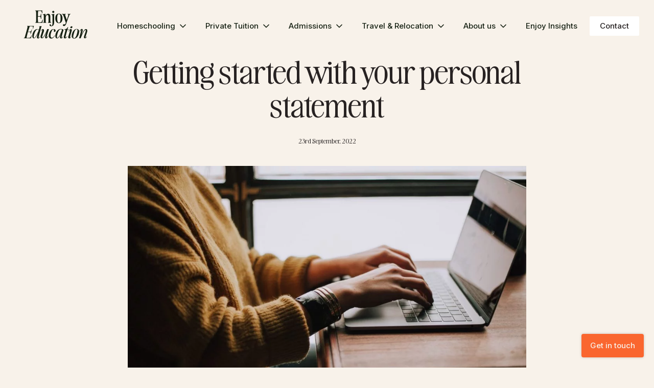

--- FILE ---
content_type: text/html; charset=UTF-8
request_url: https://www.enjoyeducation.co.uk/blog/getting-started-with-your-personal-statement/
body_size: 27236
content:

<!doctype html>
<html lang="en-GB">
    <head>
        <meta charset="UTF-8">
        <meta name="viewport" content="width=device-width, initial-scale=1, shrink-to-fit=no">
        <link rel="profile" href="http://gmpg.org/xfn/11">

        
<!-- Google Tag Manager -->
<script>(function(w,d,s,l,i){w[l]=w[l]||[];w[l].push({'gtm.start':
new Date().getTime(),event:'gtm.js'});var f=d.getElementsByTagName(s)[0],
j=d.createElement(s),dl=l!='dataLayer'?'&l='+l:'';j.async=true;j.src=
'https://www.googletagmanager.com/gtm.js?id='+i+dl;f.parentNode.insertBefore(j,f);
})(window,document,'script','dataLayer','GTM-TLXCF4S');</script>
<!-- End Google Tag Manager -->

        
        <script type="text/javascript" data-pressidium-cc-no-block>
            window.pressidiumCCBlockedScripts = [{"src":"^(?:https?:)?\\\/\\\/[^\\\/]*hs-scripts\\.com\\\/","category":"analytics","is_regex":true},{"src":"^(?:https?:)?\\\/\\\/(?:[\\w-]+\\.)*hotjar\\.com(?:\\\/|$)","category":"analytics","is_regex":true},{"src":"^(?:https?:)?\\\/\\\/(?:www\\.)?connect\\.facebook\\.net","category":"targeting","is_regex":true},{"src":"^(?:https?:)?\\\/\\\/[^\\\/]*hs-analytics\\.net\\\/","category":"analytics","is_regex":true}];
            window.pressidiumCCCookieName = 'pressidium_cookie_consent';
        </script>

        <script src="https://www.enjoyeducation.co.uk/wp-content/plugins/pressidium-cookie-consent/public/block-scripts.js" type="text/javascript" data-pressidium-cc-no-block></script>

        
        <script type="text/javascript" data-pressidium-cc-no-block>
            function onPressidiumCookieConsentUpdated(event) {
                window.dataLayer = window.dataLayer || [];
                window.dataLayer.push({
                    event: event.type,
                    consent: event.detail,
                });
            }

            window.addEventListener('pressidium-cookie-consent-accepted', onPressidiumCookieConsentUpdated);
            window.addEventListener('pressidium-cookie-consent-changed', onPressidiumCookieConsentUpdated);
        </script>

        
        <style id="pressidium-cc-styles">
            .pressidium-cc-theme {
                --cc-bg: #f8f2ea;
--cc-text: #272222;
--cc-btn-primary-bg: #294023;
--cc-btn-primary-text: #f8f2ea;
--cc-btn-primary-hover-bg: #1f391d;
--cc-btn-primary-hover-text: #fafffc;
--cc-btn-secondary-bg: #fbf8f4;
--cc-btn-secondary-text: #272222;
--cc-btn-secondary-hover-bg: #c7ead1;
--cc-btn-secondary-hover-text: #115520;
--cc-toggle-bg-off: #d69090;
--cc-toggle-bg-on: #39d06e;
--cc-toggle-bg-readonly: #cbf1d3;
--cc-toggle-knob-bg: #ffffff;
--cc-toggle-knob-icon-color: #ebfaed;
--cc-cookie-category-block-bg: #fbf8f4;
--cc-cookie-category-block-bg-hover: #dcf9e3;
--cc-section-border: #f0f4f0;
--cc-block-text: #272222;
--cc-cookie-table-border: #e2f3e6;
--cc-overlay-bg: rgba(229, 255, 239, .85);
--cc-webkit-scrollbar-bg: #ebf9ef;
--cc-webkit-scrollbar-bg-hover: #39d06e;
--cc-btn-floating-bg: #39d06e;
--cc-btn-floating-icon: #fafffc;
--cc-btn-floating-hover-bg: #1f391d;
--cc-btn-floating-hover-icon: #fafffc;
            }
        </style>

        <meta name='robots' content='index, follow, max-image-preview:large, max-snippet:-1, max-video-preview:-1' />

	<!-- This site is optimized with the Yoast SEO plugin v26.8 - https://yoast.com/product/yoast-seo-wordpress/ -->
	<title>Getting started with your personal statement - Enjoy Education</title>
	<meta name="description" content="The hardest part of writing your UCAS personal statement is getting started! Take a look at our advice here." />
	<link rel="canonical" href="https://www.enjoyeducation.co.uk/blog/getting-started-with-your-personal-statement/" />
	<meta property="og:locale" content="en_GB" />
	<meta property="og:type" content="article" />
	<meta property="og:title" content="Getting started with your personal statement - Enjoy Education" />
	<meta property="og:description" content="The hardest part of writing your UCAS personal statement is getting started! Take a look at our advice here." />
	<meta property="og:url" content="https://www.enjoyeducation.co.uk/blog/getting-started-with-your-personal-statement/" />
	<meta property="og:site_name" content="Enjoy Education" />
	<meta property="article:published_time" content="2022-09-23T15:54:07+00:00" />
	<meta name="author" content="kevin@unusualstudio.co" />
	<meta name="twitter:card" content="summary_large_image" />
	<meta name="twitter:label1" content="Written by" />
	<meta name="twitter:data1" content="kevin@unusualstudio.co" />
	<script type="application/ld+json" class="yoast-schema-graph">{"@context":"https://schema.org","@graph":[{"@type":"Article","@id":"https://www.enjoyeducation.co.uk/blog/getting-started-with-your-personal-statement/#article","isPartOf":{"@id":"https://www.enjoyeducation.co.uk/blog/getting-started-with-your-personal-statement/"},"author":{"name":"kevin@unusualstudio.co","@id":"https://www.enjoyeducation.co.uk/#/schema/person/24c2f420357e5131f01827edaac051dd"},"headline":"Getting started with your personal statement","datePublished":"2022-09-23T15:54:07+00:00","mainEntityOfPage":{"@id":"https://www.enjoyeducation.co.uk/blog/getting-started-with-your-personal-statement/"},"wordCount":6,"publisher":{"@id":"https://www.enjoyeducation.co.uk/#organization"},"inLanguage":"en-GB"},{"@type":"WebPage","@id":"https://www.enjoyeducation.co.uk/blog/getting-started-with-your-personal-statement/","url":"https://www.enjoyeducation.co.uk/blog/getting-started-with-your-personal-statement/","name":"Getting started with your personal statement - Enjoy Education","isPartOf":{"@id":"https://www.enjoyeducation.co.uk/#website"},"datePublished":"2022-09-23T15:54:07+00:00","description":"The hardest part of writing your UCAS personal statement is getting started! Take a look at our advice here.","breadcrumb":{"@id":"https://www.enjoyeducation.co.uk/blog/getting-started-with-your-personal-statement/#breadcrumb"},"inLanguage":"en-GB","potentialAction":[{"@type":"ReadAction","target":["https://www.enjoyeducation.co.uk/blog/getting-started-with-your-personal-statement/"]}]},{"@type":"BreadcrumbList","@id":"https://www.enjoyeducation.co.uk/blog/getting-started-with-your-personal-statement/#breadcrumb","itemListElement":[{"@type":"ListItem","position":1,"name":"Home","item":"https://www.enjoyeducation.co.uk/"},{"@type":"ListItem","position":2,"name":"Getting started with your personal statement"}]},{"@type":"WebSite","@id":"https://www.enjoyeducation.co.uk/#website","url":"https://www.enjoyeducation.co.uk/","name":"https://www.enjoyeducation.co.uk/","description":"","publisher":{"@id":"https://www.enjoyeducation.co.uk/#organization"},"potentialAction":[{"@type":"SearchAction","target":{"@type":"EntryPoint","urlTemplate":"https://www.enjoyeducation.co.uk/?s={search_term_string}"},"query-input":{"@type":"PropertyValueSpecification","valueRequired":true,"valueName":"search_term_string"}}],"inLanguage":"en-GB"},{"@type":"Organization","@id":"https://www.enjoyeducation.co.uk/#organization","name":"Enjoy Education","url":"https://www.enjoyeducation.co.uk/","logo":{"@type":"ImageObject","inLanguage":"en-GB","@id":"https://www.enjoyeducation.co.uk/#/schema/logo/image/","url":"https://www.enjoyeducation.co.uk/wp-content/uploads/2024/08/Enjoy-Ed-Linear-Logo-Full-RGB-Large.jpg","contentUrl":"https://www.enjoyeducation.co.uk/wp-content/uploads/2024/08/Enjoy-Ed-Linear-Logo-Full-RGB-Large.jpg","width":1094,"height":193,"caption":"Enjoy Education"},"image":{"@id":"https://www.enjoyeducation.co.uk/#/schema/logo/image/"},"sameAs":["https://www.linkedin.com/company/enjoy-education/","https://www.instagram.com/enjoyeducationhome"]},{"@type":"Person","@id":"https://www.enjoyeducation.co.uk/#/schema/person/24c2f420357e5131f01827edaac051dd","name":"kevin@unusualstudio.co","image":{"@type":"ImageObject","inLanguage":"en-GB","@id":"https://www.enjoyeducation.co.uk/#/schema/person/image/","url":"https://secure.gravatar.com/avatar/25901a9b50ccc4ee173deb9d0e68ef35b4dc35ada4bfd213977e181d32c7a374?s=96&d=mm&r=g","contentUrl":"https://secure.gravatar.com/avatar/25901a9b50ccc4ee173deb9d0e68ef35b4dc35ada4bfd213977e181d32c7a374?s=96&d=mm&r=g","caption":"kevin@unusualstudio.co"},"sameAs":["https://www.enjoyeducation.co.uk"]}]}</script>
	<!-- / Yoast SEO plugin. -->


<link rel='dns-prefetch' href='//fonts.googleapis.com' />
<style id='wp-img-auto-sizes-contain-inline-css' type='text/css'>
img:is([sizes=auto i],[sizes^="auto," i]){contain-intrinsic-size:3000px 1500px}
/*# sourceURL=wp-img-auto-sizes-contain-inline-css */
</style>
<link rel='stylesheet' id='cookie-consent-client-style-css' href='https://www.enjoyeducation.co.uk/wp-content/plugins/pressidium-cookie-consent/public/bundle.client.css?ver=a42c7610e2f07a53bd90' type='text/css' media='all' />
<link rel='stylesheet' id='encorelibrary-styles-min-css' href='https://www.enjoyeducation.co.uk/wp-content/themes/encore/assets/styles.min.css?ver=14' type='text/css' media='all' />
<link rel='stylesheet' id='google-fonts-css' href='https://fonts.googleapis.com/css2?family=Gloria+Hallelujah&#038;family=Inter:wght@100..900&#038;display=swap' type='text/css' media='all' />
<link rel='stylesheet' id='unusualstudiouforms-styles-min-css' href='https://www.enjoyeducation.co.uk/wp-content/plugins/uforms/assets/styles.min.css?ver=14' type='text/css' media='all' />
<script type="text/javascript" id="consent-mode-script-js-extra">
/* <![CDATA[ */
var pressidiumCCGCM = {"gcm":{"enabled":true,"implementation":"gtag","ads_data_redaction":false,"url_passthrough":false,"regions":[]}};
//# sourceURL=consent-mode-script-js-extra
/* ]]> */
</script>
<script type="text/javascript" src="https://www.enjoyeducation.co.uk/wp-content/plugins/pressidium-cookie-consent/public/consent-mode.js?ver=e12e26152e9ebe6a26ba" id="consent-mode-script-js"></script>
<!-- HubSpot WordPress Plugin v11.3.37: embed JS disabled as a portalId has not yet been configured -->
		<script>
		(function(h,o,t,j,a,r){
			h.hj=h.hj||function(){(h.hj.q=h.hj.q||[]).push(arguments)};
			h._hjSettings={hjid:5046460,hjsv:5};
			a=o.getElementsByTagName('head')[0];
			r=o.createElement('script');r.async=1;
			r.src=t+h._hjSettings.hjid+j+h._hjSettings.hjsv;
			a.appendChild(r);
		})(window,document,'//static.hotjar.com/c/hotjar-','.js?sv=');
		</script>
				<style type="text/css" id="wp-custom-css">
			body.page-tutors .contact-form-component .middle-content {
	display: none !important;
}

body.page-tutors .contact-form-component .left-content {
width: 800px;
    margin: 0 auto;
    text-align: center;
}

body.page-tutors .contact-form-component .left-content h2 {
	max-width: 100%;
}

.ee-post h1,
.ee-post h2,
.ee-post h3,
.ee-post h4 {
	text-wrap: auto !important;
}

.ee-post h6 {
	font-family: Awesome Serif,sans-serif;
	font-weight: 400;
	font-size: 18px;
	text-transform: none;
}

@media (min-width: 768px) {
  .post-content-component h1 {
    font-size: 40px;
  }
	
  .ee-post h5 {
    font-size: 26px;
  }
	
	.ee-post h6 {
		font-size: 22px;
	}
}		</style>
		
        <link rel="apple-touch-icon" sizes="180x180" href="/apple-touch-icon.png">
<link rel="icon" type="image/png" sizes="32x32" href="/favicon-32x32.png">
<link rel="icon" type="image/png" sizes="16x16" href="/favicon-16x16.png">
<link rel="manifest" href="/site.webmanifest">
<meta name="google-site-verification" content="ebvc8jE9AcAOyTFFXSFHPBl0C1tL-1wzEzZOdbLz3IE" />

<script type="text/plain" data-cookiecategory="analytics" id="hs-script-loader" async defer src="https://js-eu1.hs-scripts.com/144912206.js"></script>    <style id='global-styles-inline-css' type='text/css'>
:root{--wp--preset--aspect-ratio--square: 1;--wp--preset--aspect-ratio--4-3: 4/3;--wp--preset--aspect-ratio--3-4: 3/4;--wp--preset--aspect-ratio--3-2: 3/2;--wp--preset--aspect-ratio--2-3: 2/3;--wp--preset--aspect-ratio--16-9: 16/9;--wp--preset--aspect-ratio--9-16: 9/16;--wp--preset--color--black: #000000;--wp--preset--color--cyan-bluish-gray: #abb8c3;--wp--preset--color--white: #ffffff;--wp--preset--color--pale-pink: #f78da7;--wp--preset--color--vivid-red: #cf2e2e;--wp--preset--color--luminous-vivid-orange: #ff6900;--wp--preset--color--luminous-vivid-amber: #fcb900;--wp--preset--color--light-green-cyan: #7bdcb5;--wp--preset--color--vivid-green-cyan: #00d084;--wp--preset--color--pale-cyan-blue: #8ed1fc;--wp--preset--color--vivid-cyan-blue: #0693e3;--wp--preset--color--vivid-purple: #9b51e0;--wp--preset--gradient--vivid-cyan-blue-to-vivid-purple: linear-gradient(135deg,rgb(6,147,227) 0%,rgb(155,81,224) 100%);--wp--preset--gradient--light-green-cyan-to-vivid-green-cyan: linear-gradient(135deg,rgb(122,220,180) 0%,rgb(0,208,130) 100%);--wp--preset--gradient--luminous-vivid-amber-to-luminous-vivid-orange: linear-gradient(135deg,rgb(252,185,0) 0%,rgb(255,105,0) 100%);--wp--preset--gradient--luminous-vivid-orange-to-vivid-red: linear-gradient(135deg,rgb(255,105,0) 0%,rgb(207,46,46) 100%);--wp--preset--gradient--very-light-gray-to-cyan-bluish-gray: linear-gradient(135deg,rgb(238,238,238) 0%,rgb(169,184,195) 100%);--wp--preset--gradient--cool-to-warm-spectrum: linear-gradient(135deg,rgb(74,234,220) 0%,rgb(151,120,209) 20%,rgb(207,42,186) 40%,rgb(238,44,130) 60%,rgb(251,105,98) 80%,rgb(254,248,76) 100%);--wp--preset--gradient--blush-light-purple: linear-gradient(135deg,rgb(255,206,236) 0%,rgb(152,150,240) 100%);--wp--preset--gradient--blush-bordeaux: linear-gradient(135deg,rgb(254,205,165) 0%,rgb(254,45,45) 50%,rgb(107,0,62) 100%);--wp--preset--gradient--luminous-dusk: linear-gradient(135deg,rgb(255,203,112) 0%,rgb(199,81,192) 50%,rgb(65,88,208) 100%);--wp--preset--gradient--pale-ocean: linear-gradient(135deg,rgb(255,245,203) 0%,rgb(182,227,212) 50%,rgb(51,167,181) 100%);--wp--preset--gradient--electric-grass: linear-gradient(135deg,rgb(202,248,128) 0%,rgb(113,206,126) 100%);--wp--preset--gradient--midnight: linear-gradient(135deg,rgb(2,3,129) 0%,rgb(40,116,252) 100%);--wp--preset--font-size--small: 13px;--wp--preset--font-size--medium: 20px;--wp--preset--font-size--large: 36px;--wp--preset--font-size--x-large: 42px;--wp--preset--spacing--20: 0.44rem;--wp--preset--spacing--30: 0.67rem;--wp--preset--spacing--40: 1rem;--wp--preset--spacing--50: 1.5rem;--wp--preset--spacing--60: 2.25rem;--wp--preset--spacing--70: 3.38rem;--wp--preset--spacing--80: 5.06rem;--wp--preset--shadow--natural: 6px 6px 9px rgba(0, 0, 0, 0.2);--wp--preset--shadow--deep: 12px 12px 50px rgba(0, 0, 0, 0.4);--wp--preset--shadow--sharp: 6px 6px 0px rgba(0, 0, 0, 0.2);--wp--preset--shadow--outlined: 6px 6px 0px -3px rgb(255, 255, 255), 6px 6px rgb(0, 0, 0);--wp--preset--shadow--crisp: 6px 6px 0px rgb(0, 0, 0);}:where(.is-layout-flex){gap: 0.5em;}:where(.is-layout-grid){gap: 0.5em;}body .is-layout-flex{display: flex;}.is-layout-flex{flex-wrap: wrap;align-items: center;}.is-layout-flex > :is(*, div){margin: 0;}body .is-layout-grid{display: grid;}.is-layout-grid > :is(*, div){margin: 0;}:where(.wp-block-columns.is-layout-flex){gap: 2em;}:where(.wp-block-columns.is-layout-grid){gap: 2em;}:where(.wp-block-post-template.is-layout-flex){gap: 1.25em;}:where(.wp-block-post-template.is-layout-grid){gap: 1.25em;}.has-black-color{color: var(--wp--preset--color--black) !important;}.has-cyan-bluish-gray-color{color: var(--wp--preset--color--cyan-bluish-gray) !important;}.has-white-color{color: var(--wp--preset--color--white) !important;}.has-pale-pink-color{color: var(--wp--preset--color--pale-pink) !important;}.has-vivid-red-color{color: var(--wp--preset--color--vivid-red) !important;}.has-luminous-vivid-orange-color{color: var(--wp--preset--color--luminous-vivid-orange) !important;}.has-luminous-vivid-amber-color{color: var(--wp--preset--color--luminous-vivid-amber) !important;}.has-light-green-cyan-color{color: var(--wp--preset--color--light-green-cyan) !important;}.has-vivid-green-cyan-color{color: var(--wp--preset--color--vivid-green-cyan) !important;}.has-pale-cyan-blue-color{color: var(--wp--preset--color--pale-cyan-blue) !important;}.has-vivid-cyan-blue-color{color: var(--wp--preset--color--vivid-cyan-blue) !important;}.has-vivid-purple-color{color: var(--wp--preset--color--vivid-purple) !important;}.has-black-background-color{background-color: var(--wp--preset--color--black) !important;}.has-cyan-bluish-gray-background-color{background-color: var(--wp--preset--color--cyan-bluish-gray) !important;}.has-white-background-color{background-color: var(--wp--preset--color--white) !important;}.has-pale-pink-background-color{background-color: var(--wp--preset--color--pale-pink) !important;}.has-vivid-red-background-color{background-color: var(--wp--preset--color--vivid-red) !important;}.has-luminous-vivid-orange-background-color{background-color: var(--wp--preset--color--luminous-vivid-orange) !important;}.has-luminous-vivid-amber-background-color{background-color: var(--wp--preset--color--luminous-vivid-amber) !important;}.has-light-green-cyan-background-color{background-color: var(--wp--preset--color--light-green-cyan) !important;}.has-vivid-green-cyan-background-color{background-color: var(--wp--preset--color--vivid-green-cyan) !important;}.has-pale-cyan-blue-background-color{background-color: var(--wp--preset--color--pale-cyan-blue) !important;}.has-vivid-cyan-blue-background-color{background-color: var(--wp--preset--color--vivid-cyan-blue) !important;}.has-vivid-purple-background-color{background-color: var(--wp--preset--color--vivid-purple) !important;}.has-black-border-color{border-color: var(--wp--preset--color--black) !important;}.has-cyan-bluish-gray-border-color{border-color: var(--wp--preset--color--cyan-bluish-gray) !important;}.has-white-border-color{border-color: var(--wp--preset--color--white) !important;}.has-pale-pink-border-color{border-color: var(--wp--preset--color--pale-pink) !important;}.has-vivid-red-border-color{border-color: var(--wp--preset--color--vivid-red) !important;}.has-luminous-vivid-orange-border-color{border-color: var(--wp--preset--color--luminous-vivid-orange) !important;}.has-luminous-vivid-amber-border-color{border-color: var(--wp--preset--color--luminous-vivid-amber) !important;}.has-light-green-cyan-border-color{border-color: var(--wp--preset--color--light-green-cyan) !important;}.has-vivid-green-cyan-border-color{border-color: var(--wp--preset--color--vivid-green-cyan) !important;}.has-pale-cyan-blue-border-color{border-color: var(--wp--preset--color--pale-cyan-blue) !important;}.has-vivid-cyan-blue-border-color{border-color: var(--wp--preset--color--vivid-cyan-blue) !important;}.has-vivid-purple-border-color{border-color: var(--wp--preset--color--vivid-purple) !important;}.has-vivid-cyan-blue-to-vivid-purple-gradient-background{background: var(--wp--preset--gradient--vivid-cyan-blue-to-vivid-purple) !important;}.has-light-green-cyan-to-vivid-green-cyan-gradient-background{background: var(--wp--preset--gradient--light-green-cyan-to-vivid-green-cyan) !important;}.has-luminous-vivid-amber-to-luminous-vivid-orange-gradient-background{background: var(--wp--preset--gradient--luminous-vivid-amber-to-luminous-vivid-orange) !important;}.has-luminous-vivid-orange-to-vivid-red-gradient-background{background: var(--wp--preset--gradient--luminous-vivid-orange-to-vivid-red) !important;}.has-very-light-gray-to-cyan-bluish-gray-gradient-background{background: var(--wp--preset--gradient--very-light-gray-to-cyan-bluish-gray) !important;}.has-cool-to-warm-spectrum-gradient-background{background: var(--wp--preset--gradient--cool-to-warm-spectrum) !important;}.has-blush-light-purple-gradient-background{background: var(--wp--preset--gradient--blush-light-purple) !important;}.has-blush-bordeaux-gradient-background{background: var(--wp--preset--gradient--blush-bordeaux) !important;}.has-luminous-dusk-gradient-background{background: var(--wp--preset--gradient--luminous-dusk) !important;}.has-pale-ocean-gradient-background{background: var(--wp--preset--gradient--pale-ocean) !important;}.has-electric-grass-gradient-background{background: var(--wp--preset--gradient--electric-grass) !important;}.has-midnight-gradient-background{background: var(--wp--preset--gradient--midnight) !important;}.has-small-font-size{font-size: var(--wp--preset--font-size--small) !important;}.has-medium-font-size{font-size: var(--wp--preset--font-size--medium) !important;}.has-large-font-size{font-size: var(--wp--preset--font-size--large) !important;}.has-x-large-font-size{font-size: var(--wp--preset--font-size--x-large) !important;}
/*# sourceURL=global-styles-inline-css */
</style>
</head>

    <body class="wp-singular post-template-default single single-post postid-6862 single-format-standard wp-theme-encore wp-child-theme-enjoy-education pressidium-cc-theme post-getting-started-with-your-personal-statement no-main-banner">

<!-- Google Tag Manager (noscript) -->
<noscript><iframe src="https://www.googletagmanager.com/ns.html?id=GTM-TLXCF4S"
height="0" width="0" style="display:none;visibility:hidden"></iframe></noscript>
<!-- End Google Tag Manager (noscript) -->

        
        <div class="main-body-wrapper">
        
            
        <header class="is-fixed">
            <div class="container overflow-visible is-fluid">
                
        <div class="row nowrap">
            <div class="col is-flex align-center is-marginless">
                <div> 
                    
        <div class="main-logo">
            <a href="/">
                <svg enable-background="new 0 0 128.8 57.2" version="1.1" viewBox="0 0 128.8 57.2" xml:space="preserve" xmlns="http://www.w3.org/2000/svg"><path d="M99.2,56.1c-0.7-0.5-1.3-1.1-1.6-1.9c-0.4-1-0.6-2-0.6-3.1c0-1.4,0.2-2.7,0.6-4.1c0.4-1.4,0.9-2.7,1.6-4c0.6-1.1,1.4-2.1,2.2-3c0.8-0.8,1.7-1.4,2.7-1.9c0.9-0.4,1.9-0.6,2.9-0.6c0.9,0,1.8,0.2,2.5,0.6c0.7,0.4,1.3,1.1,1.7,1.9c0.4,0.9,0.6,2,0.6,3c0,1.4-0.2,2.7-0.6,4.1c-0.4,1.4-0.9,2.8-1.6,4.1c-0.6,1.1-1.4,2.2-2.3,3.1c-0.8,0.8-1.7,1.4-2.7,1.9c-0.9,0.4-1.9,0.7-2.9,0.7C100.8,56.7,99.9,56.5,99.2,56.1z M104.8,38.9c-0.6,0.6-1.1,1.3-1.5,2c-0.5,0.9-0.9,1.9-1.2,2.8c-0.4,1.1-0.7,2.2-1,3.3c-0.3,1.1-0.6,2.3-0.8,3.3c-0.2,1-0.3,1.9-0.3,2.9c0,0.7,0.1,1.4,0.4,2c0.3,0.5,0.8,0.8,1.4,0.8c0.7,0,1.4-0.3,1.9-0.8c0.6-0.6,1.1-1.3,1.5-2.1c0.5-0.9,0.9-1.9,1.3-2.9c0.4-1.1,0.7-2.2,1-3.3c0.3-1.1,0.5-2.3,0.7-3.3c0.2-0.9,0.3-1.9,0.3-2.8c0-0.7-0.1-1.4-0.4-2c-0.3-0.5-0.9-0.8-1.5-0.7C106,38.1,105.4,38.4,104.8,38.9L104.8,38.9z M53.2,56c-0.7-0.5-1.3-1.3-1.6-2.1c-0.4-1-0.5-2.1-0.5-3.2c0-1.3,0.2-2.5,0.5-3.7c0.3-1.3,0.8-2.5,1.4-3.6c0.5-1.1,1.2-2.1,2-3c0.7-0.8,1.6-1.5,2.5-2c0.9-0.5,2-0.7,3-0.7c0.6,0,1.1,0.1,1.6,0.2c0.5,0.1,0.9,0.3,1.3,0.5c0.4,0.2,0.7,0.6,0.9,0.9c0.3,0.5,0.4,1,0.5,1.5c0.1,0.5-0.1,1-0.3,1.4c-0.2,0.4-0.6,0.7-1,0.9c-0.3,0.2-0.7,0.3-1.1,0.3c-0.3,0-0.7-0.1-0.8-0.4c-0.3-0.4-0.5-0.8-0.4-1.3c0-0.6,0.1-1.1,0.1-1.6c0.1-0.4,0-0.9-0.1-1.3c-0.1-0.4-0.4-0.5-1-0.5c-0.7,0.1-1.3,0.4-1.7,1c-0.6,0.7-1.1,1.4-1.4,2.2c-0.4,0.9-0.8,1.8-1.1,2.8c-0.3,1-0.6,1.8-0.8,2.6c-0.2,0.9-0.4,1.9-0.5,2.8c-0.1,0.9-0.1,1.8,0.1,2.7c0.1,0.7,0.4,1.4,0.9,2c0.5,0.5,1.1,0.8,1.8,0.7c0.5-0.1,1.1-0.2,1.5-0.5c0.5-0.3,1-0.6,1.4-1c0.5-0.4,0.9-0.9,1.2-1.4c0.4-0.5,0.7-1,0.9-1.6l0.7,0.1c-0.2,0.6-0.6,1.2-0.9,1.8c-0.4,0.7-1,1.3-1.5,1.9c-0.6,0.6-1.4,1.1-2.1,1.6c-0.8,0.4-1.7,0.7-2.6,0.7c-0.1,0-0.3,0-0.4,0C54.8,56.7,53.9,56.5,53.2,56L53.2,56z M90.2,55.4c-0.4-0.9-0.4-1.9-0.1-2.8c0.1-0.3,0.2-0.6,0.3-0.9c0.1-0.3,0.2-0.6,0.3-0.9s0.2-0.6,0.3-0.9s0.2-0.7,0.3-1.1c0.1-0.5,0.3-1.1,0.5-1.8c0.2-0.7,0.4-1.5,0.7-2.3s0.4-1.6,0.6-2.3c0.2-0.6,0.3-1.2,0.3-1.8c0.1-0.3,0.1-0.6,0.1-0.8c0-0.2-0.1-0.3-0.2-0.2c-0.2,0.1-0.5,0.3-0.6,0.6c-0.2,0.3-0.4,0.6-0.6,0.9c-0.2,0.3-0.3,0.6-0.5,0.9c-0.1,0.3-0.2,0.5-0.3,0.6l-0.6-0.2c0.2-0.8,0.6-1.5,1-2.2c0.3-0.5,0.7-1,1.2-1.5c0.3-0.4,0.7-0.6,1.2-0.8c0.7-0.3,1.6-0.3,2.3,0.2c0.3,0.2,0.5,0.5,0.6,0.9c0.1,0.4,0.1,0.9,0.1,1.3c-0.1,0.5-0.2,1-0.3,1.5l-2.1,7c-0.2,0.6-0.4,1.2-0.5,1.8s-0.3,1.1-0.4,1.6s-0.2,0.9-0.3,1.2c-0.1,0.2-0.1,0.5-0.1,0.7c0,0.2,0,0.5,0.1,0.7c0.1,0.1,0.2,0.1,0.3,0.2c0.2,0,0.3-0.1,0.5-0.4c0.2-0.3,0.4-0.6,0.6-0.9c0.2-0.3,0.3-0.6,0.5-0.9c0.1-0.2,0.2-0.4,0.2-0.6l0.4,0.3c-0.2,0.6-0.5,1.3-0.8,1.9c-0.3,0.4-0.6,0.8-1,1.2c-0.3,0.3-0.6,0.5-1,0.6c-0.3,0.1-0.6,0.2-0.9,0.2C91.3,56.5,90.6,56.1,90.2,55.4L90.2,55.4z M83.3,56.4c-0.4,0-0.7-0.1-1.1-0.3c-0.3-0.2-0.6-0.5-0.8-0.8c-0.2-0.4-0.3-0.9-0.3-1.4c0-0.7,0.1-1.4,0.3-2.1c0.1-0.5,0.3-1.1,0.5-1.8c0.2-0.7,0.4-1.5,0.6-2.3s0.5-1.7,0.7-2.5s0.4-1.7,0.6-2.5s0.3-1.5,0.5-2.1c0.1-0.5,0.2-1,0.2-1.5C84.3,39.1,84.1,39,84,39c-0.2,0-0.5,0-0.7,0s-0.5,0-0.7,0h-0.6l0.3-0.9c0.5,0,1,0,1.4-0.1c0.7-0.1,1.3-0.3,2-0.6c0.7-0.4,1.4-0.8,1.9-1.4c0.7-0.7,1.1-1.5,1.4-2.4h0.9l-1.3,4.6h2.9l-0.2,0.9h-2.9L86,47.1c-0.1,0.5-0.2,1-0.4,1.6c-0.2,0.6-0.3,1.1-0.4,1.6s-0.2,1-0.3,1.4s-0.2,0.7-0.2,0.9c-0.2,0.5-0.2,1.1-0.2,1.6c0,0.3,0.2,0.5,0.5,0.5c0.5-0.1,0.9-0.4,1.2-0.8c0.5-0.6,1-1.3,1.3-2.1l0.5,0.4c-0.3,0.8-0.7,1.5-1.2,2.2c-0.3,0.5-0.8,0.9-1.2,1.3c-0.3,0.3-0.7,0.5-1.2,0.6c-0.3,0.1-0.6,0.1-0.9,0.1C83.4,56.4,83.3,56.4,83.3,56.4z M21.2,56.4c-0.7-0.1-1.4-0.4-1.8-0.9c-0.5-0.6-0.9-1.3-1.1-2.1c-0.2-1-0.3-2-0.2-3c0.1-1.2,0.3-2.4,0.7-3.6c0.4-1.3,0.9-2.5,1.5-3.6c0.6-1.1,1.3-2.1,2.2-2.9c0.8-0.8,1.7-1.4,2.7-1.9c0.9-0.5,2-0.7,3-0.7c0.7,0,1.4,0.1,2,0.5c0.5,0.3,0.8,0.7,1.1,1.1c0.2-0.7,0.3-1.4,0.5-2c0.2-0.7,0.3-1.4,0.5-2s0.2-1.1,0.3-1.5c0.1-0.3,0.1-0.6,0.1-0.8c0-0.1-0.1-0.2-0.3-0.2c-0.2,0-0.3,0-0.5,0c-0.2,0-0.3,0.1-0.5,0.1c-0.1,0-0.3,0-0.4,0l0.3-0.4c0.3,0,0.7-0.1,1.2-0.2s0.9-0.2,1.4-0.3s1-0.2,1.5-0.3c0.4-0.1,0.8-0.1,1.3-0.1c-0.9,3.2-1.7,6.3-2.6,9.4s-1.7,6.3-2.5,9.5c-0.1,0.5-0.3,1-0.4,1.5s-0.2,0.9-0.3,1.3c-0.1,0.3-0.1,0.7-0.1,1.1c0,0.2,0,0.5,0.1,0.7c0.2,0.2,0.3,0.3,0.6,0c0.3-0.2,0.5-0.5,0.7-0.8c0.2-0.3,0.4-0.7,0.6-1.1c0.1-0.2,0.2-0.5,0.3-0.7l0.4,0.3c-0.2,0.8-0.5,1.5-1,2.2c-0.4,0.5-0.8,0.9-1.4,1.2c-0.4,0.3-1,0.4-1.5,0.4c-0.5,0-0.9-0.2-1.3-0.4c-0.4-0.3-0.7-0.7-0.8-1.2c-0.2-0.6-0.2-1.2,0-1.8L28,50l1.2-4c-0.5,1.1-1.1,2.3-1.7,3.6c-0.6,1.2-1.3,2.3-2,3.4c-0.6,0.9-1.3,1.8-2.2,2.5c-0.5,0.5-1.3,0.8-2,0.9C21.3,56.4,21.3,56.4,21.2,56.4z M26.8,39c-0.7,0.6-1.3,1.3-1.8,2.1C24.3,42,23.8,43,23.4,44c-0.4,1-0.8,2-1.1,2.9c-0.3,0.9-0.5,1.9-0.8,2.9c-0.2,0.9-0.3,1.8-0.4,2.7c-0.1,0.7,0,1.4,0.1,2.1c0.1,0.5,0.4,0.8,0.9,0.8c0.4,0,1-0.5,1.8-1.5c0.9-1.2,1.8-2.5,2.5-3.9c0.9-1.6,1.8-3.4,2.7-5.4c0.6-1.2,1.1-2.5,1.6-3.7c0-0.1,0-0.2,0-0.3c0-0.4,0-0.8-0.2-1.2c-0.1-0.3-0.3-0.6-0.6-0.8c-0.3-0.2-0.7-0.3-1.1-0.3c-0.1,0-0.2,0-0.2,0C27.9,38.3,27.3,38.6,26.8,39z M45.3,56.4c-0.5,0-1-0.3-1.2-0.8c-0.2-0.6-0.3-1.2-0.3-1.9c0-0.8,0.2-1.7,0.4-2.5c0.2-0.9,0.5-1.8,0.7-2.6l1.3-4.5c-0.1,0.2-0.2,0.4-0.3,0.6c-0.4,0.9-0.8,1.8-1.2,2.8s-1,2-1.5,3c-0.5,1-1.1,1.9-1.8,2.8c-0.6,0.8-1.2,1.5-1.9,2.1c-0.6,0.5-1.3,0.8-2,0.8c-0.4,0-0.9,0-1.3-0.2c-0.4-0.2-0.7-0.4-1-0.8c-0.3-0.4-0.5-0.9-0.5-1.4c-0.1-0.7,0-1.5,0.1-2.2c0.1-0.4,0.2-1,0.4-1.6c0.2-0.7,0.4-1.4,0.7-2.2s0.5-1.6,0.8-2.5s0.5-1.7,0.7-2.4c0.2-0.7,0.4-1.4,0.5-2.1c0.1-0.5,0.1-0.9,0.1-1.4c-0.1-0.3-0.3-0.3-0.5-0.2c-0.3,0.2-0.5,0.5-0.7,0.8c-0.2,0.4-0.4,0.7-0.6,1.1c-0.2,0.4-0.3,0.6-0.3,0.7l-0.4-0.3c0.2-0.7,0.5-1.3,0.9-1.9c0.3-0.5,0.7-0.9,1.1-1.2c0.4-0.3,0.8-0.4,1.3-0.5c0.4-0.1,0.8-0.1,1.2,0c0.7,0.2,1.2,0.7,1.4,1.4c0.3,1,0.3,2.1-0.1,3.1c-0.3,0.9-0.5,1.7-0.8,2.4s-0.5,1.3-0.7,1.9c-0.2,0.6-0.4,1.2-0.6,1.8s-0.4,1.4-0.7,2.2c-0.2,0.8-0.4,1.4-0.5,1.9c-0.1,0.4-0.2,0.8-0.2,1.3c0,0.2,0,0.5,0.1,0.7c0.1,0.1,0.3,0.2,0.4,0.2c0.6-0.1,1.2-0.4,1.6-1c0.7-0.8,1.3-1.6,1.8-2.5c0.6-1,1.3-2.2,1.9-3.4s1.2-2.5,1.8-3.8c0.6-1.3,1.1-2.4,1.5-3.5c0.2-0.5,0.4-1,0.6-1.4l0.4-1.3h3.4c-0.1,0.4-0.3,1-0.5,1.7s-0.4,1.5-0.7,2.2s-0.4,1.5-0.6,2.1s-0.3,1.1-0.4,1.3c-0.2,0.6-0.3,1.2-0.5,1.8s-0.3,1.1-0.5,1.7c-0.2,0.6-0.3,1.3-0.5,1.9s-0.3,1.2-0.4,1.7c-0.1,0.4-0.2,0.9-0.2,1.3c0,0.3,0,0.5,0.1,0.7c0.1,0.2,0.3,0.1,0.5-0.1c0.3-0.3,0.5-0.6,0.7-0.9c0.2-0.4,0.5-0.7,0.7-1.1c0.1-0.2,0.2-0.5,0.3-0.7c0.1,0,0.2,0,0.3,0.1c0.2,0.1,0.3,0.1,0.3,0.1c-0.2,0.7-0.5,1.4-0.9,2.1c-0.3,0.6-0.7,1.1-1.2,1.6c-0.4,0.4-0.8,0.7-1.3,0.9c-0.3,0.1-0.6,0.2-0.9,0.2C45.5,56.4,45.4,56.4,45.3,56.4L45.3,56.4z M67.4,56.4c-0.7,0-1.4-0.3-1.9-0.8c-0.5-0.6-0.9-1.3-1.1-2.1c-0.2-1-0.3-2-0.2-3c0.1-1.2,0.3-2.5,0.7-3.7c0.4-1.4,1-2.8,1.8-4.1c0.7-1.1,1.5-2.1,2.4-2.9c0.8-0.7,1.8-1.3,2.9-1.7c1-0.4,2-0.6,3.1-0.6c0.4,0,0.8,0,1.3,0c0.6,0.1,1.1,0.2,1.7,0.3c0.5,0.1,1.1,0.3,1.6,0.6c0.4,0.2,0.7,0.5,0.9,1L79,44.8c-0.3,0.9-0.6,1.9-0.8,2.8s-0.5,1.8-0.7,2.7c-0.3,1-0.5,1.9-0.6,2.6c-0.1,0.5-0.2,1.1-0.1,1.7c0,0.3,0.1,0.4,0.2,0.5c0.1,0,0.1,0,0.2,0.1c0.2,0,0.3-0.1,0.5-0.4c0.2-0.3,0.4-0.5,0.6-0.8c0.2-0.3,0.3-0.6,0.4-0.9c0.1-0.3,0.2-0.5,0.2-0.6l0.5,0.3c-0.2,0.6-0.4,1.3-0.7,1.8c-0.3,0.4-0.6,0.8-0.9,1.1c-0.3,0.3-0.6,0.5-1,0.6c-0.3,0.1-0.6,0.2-0.9,0.2c-0.9,0.2-1.8-0.2-2.2-1.1c-0.4-1.1-0.3-2.2,0.1-3.3l1.5-5.2c-0.1,0.4-0.3,0.7-0.5,1.1c-0.4,1-0.9,2-1.4,3c-0.5,1-1.1,1.9-1.7,2.8c-0.6,0.7-1.2,1.4-2,2C69,56.1,68.2,56.3,67.4,56.4L67.4,56.4z M72.9,38.9c-0.7,0.5-1.4,1.2-1.8,2c-0.6,0.9-1,1.8-1.4,2.8c-0.4,1-0.8,2.1-1.1,3.2c-0.3,0.9-0.5,1.9-0.8,2.9c-0.2,0.9-0.4,1.8-0.4,2.7c-0.1,0.7-0.1,1.4,0.1,2c0.1,0.5,0.4,0.8,0.8,0.9c0.5,0,1.2-0.4,1.9-1.2c0.9-1,1.6-2.2,2.3-3.4c0.8-1.4,1.6-3,2.4-4.8c0.6-1.4,1.2-2.8,1.8-4.2c0.2-0.7,0.3-1.2,0.5-1.7c0.2-0.4,0.2-1-0.1-1.4c-0.2-0.2-0.4-0.3-0.6-0.4c-0.3,0-0.6-0.1-1-0.1C74.5,38.1,73.6,38.4,72.9,38.9L72.9,38.9z M123,56.3c-0.3-0.1-0.6-0.2-0.8-0.4c-0.3-0.2-0.5-0.5-0.6-0.8c-0.2-0.4-0.2-0.9-0.2-1.3c0-0.6,0.1-1.3,0.3-1.9c0.2-0.8,0.5-1.5,0.7-2.2c0.2-0.7,0.5-1.3,0.7-2s0.5-1.3,0.7-2s0.5-1.4,0.7-2.2c0.3-1,0.5-2,0.6-3.1c0-0.7-0.3-1-0.8-0.9c-0.6,0.2-1.2,0.6-1.6,1.1c-0.6,0.7-1.2,1.5-1.7,2.3c-0.6,0.9-1.2,2-1.7,3.1c-0.6,1.1-1.1,2.3-1.6,3.4c-0.5,1.1-1,2.2-1.4,3.2c-0.3,0.8-0.6,1.5-0.9,2.1l-0.4,1.6h-3.3l2-7.4c0.2-0.6,0.3-1.2,0.5-1.8c0.2-0.6,0.3-1.2,0.5-1.8c0.4-1.3,0.6-2.4,0.8-3.3c0.2-0.7,0.2-1.4,0.1-2.1c0-0.3-0.1-0.3-0.3-0.2c-0.3,0.2-0.5,0.4-0.6,0.6c-0.3,0.4-0.5,0.7-0.7,1.1c-0.2,0.4-0.4,0.8-0.6,1.2l-0.6-0.2c0.2-0.7,0.5-1.4,0.9-2.1c0.3-0.6,0.8-1.2,1.3-1.7c0.4-0.4,0.9-0.8,1.5-1c0.5-0.2,1.1-0.2,1.6,0.1c0.4,0.2,0.7,0.6,0.7,1c0.1,0.6,0.2,1.2,0.1,1.7c-0.1,0.8-0.2,1.5-0.4,2.2c-0.2,0.8-0.4,1.7-0.7,2.5l-1.3,4.8l0.3-0.7c0.4-0.8,0.8-1.8,1.2-2.7s1-2,1.5-3c0.5-1,1.1-1.9,1.8-2.8c0.6-0.8,1.2-1.5,1.9-2.1c0.6-0.5,1.3-0.8,2-0.9c0.4,0,0.8,0.1,1.2,0.2c0.4,0.1,0.7,0.4,1,0.7c0.3,0.4,0.5,0.9,0.6,1.4c0.1,0.7,0.1,1.5,0,2.2c-0.1,0.4-0.2,1-0.4,1.7s-0.5,1.5-0.7,2.3s-0.6,1.7-0.9,2.6s-0.5,1.7-0.8,2.5s-0.4,1.5-0.5,2.1c-0.1,0.4-0.1,0.8,0,1.2c0.1,0.3,0.3,0.4,0.5,0.2c0.3-0.2,0.5-0.4,0.7-0.7c0.2-0.3,0.4-0.7,0.6-1.1c0.2-0.4,0.3-0.7,0.4-0.9l0.4,0.3c-0.1,0.7-0.4,1.3-0.8,1.9c-0.3,0.5-0.7,0.9-1.1,1.2c-0.4,0.3-0.8,0.5-1.3,0.6c-0.2,0.1-0.5,0.1-0.7,0.1C123.4,56.3,123.2,56.3,123,56.3L123,56.3z M6.1,56.3H0.7l0.2-0.5c0.2,0,0.5,0,0.7-0.1c0.2,0,0.5-0.2,0.7-0.3c0.4-0.5,0.6-1,0.8-1.6c0.3-0.8,0.6-1.8,0.9-2.9c0.3-1.1,0.6-2.3,1-3.5c0.3-1.2,0.7-2.4,1-3.6c0.3-1.1,0.7-2.3,1-3.6c0.4-1.3,0.7-2.4,0.9-3.5c0.3-1.1,0.5-2,0.6-2.9c0.1-0.5,0.2-1.1,0.1-1.6c-0.1-0.2-0.2-0.3-0.4-0.3c-0.2,0-0.4,0-0.6,0l0.1-0.5h13.7c-0.1,0.4-0.2,0.8-0.4,1.3s-0.3,1-0.4,1.5s-0.3,1-0.4,1.4s-0.2,0.9-0.3,1.2L19.2,37c0-0.2,0-0.5,0.1-0.9s0.1-0.9,0.1-1.4s0.1-0.9,0.1-1.3s0-0.7-0.1-0.7c-0.2-0.1-0.5-0.2-0.7-0.2c-0.4-0.1-0.8-0.1-1.2-0.2c-0.5,0-1-0.1-1.6-0.1c-0.6,0-1.2-0.1-1.8-0.1c-0.5,0-1,0.3-1.2,0.7c-0.2,0.4-0.4,1-0.6,1.7c-0.3,0.7-0.5,1.5-0.8,2.4s-0.6,1.9-0.9,2.9S9.9,41.9,9.6,43c1.2,0,2.2-0.1,3.1-0.1c0.6,0,1.2-0.1,1.8-0.3c0.3-0.2,0.6-0.4,0.8-0.7c0.3-0.4,0.5-0.8,0.8-1.3c0.2-0.5,0.5-0.9,0.7-1.3s0.3-0.7,0.4-0.9l0.5,0c-0.2,0.7-0.5,1.5-0.7,2.3s-0.5,1.7-0.7,2.5c-0.2,0.9-0.5,1.7-0.7,2.5c-0.2,0.8-0.4,1.6-0.6,2.3l-0.5,0c0-0.2,0-0.4,0-0.9s0.1-0.9,0.1-1.3c0-0.4,0-0.9-0.1-1.3c-0.1-0.4-0.2-0.6-0.3-0.7c-0.5-0.2-1.1-0.3-1.7-0.2c-0.8,0-1.9,0-3.1-0.1c-0.3,1.1-0.6,2.3-0.9,3.4s-0.5,2.2-0.8,3.2c-0.2,1-0.4,1.9-0.6,2.7c-0.2,0.8-0.3,1.4-0.3,1.9c0,0.2,0,0.4,0.2,0.6c0.2,0.1,0.4,0.2,0.6,0.2c0.7,0,1.3-0.1,2-0.1c0.7-0.1,1.3-0.1,1.8-0.2s1.1-0.2,1.5-0.2c0.3,0,0.6-0.1,0.9-0.2c0.3-0.2,0.5-0.5,0.7-0.8c0.3-0.5,0.6-1,0.9-1.5c0.3-0.5,0.6-1,0.8-1.5s0.4-0.8,0.5-0.9l0.4,0.2c-0.1,0.4-0.3,0.8-0.4,1.3s-0.4,1.1-0.5,1.6s-0.4,1.1-0.5,1.7s-0.3,1-0.4,1.4L6.1,56.3z M94.4,35.5c-0.3-0.4-0.3-0.9-0.1-1.4c0.1-0.6,0.4-1,0.9-1.4c0.4-0.4,1-0.6,1.6-0.6c0.5,0,1,0.2,1.3,0.6c0.3,0.4,0.4,0.9,0.2,1.4c-0.2,0.6-0.5,1.1-1,1.4c-0.4,0.4-1,0.6-1.6,0.6C95.1,36.1,94.6,35.9,94.4,35.5L94.4,35.5z M54.7,31.8c-0.3-0.1-0.6-0.2-0.9-0.3c-0.3-0.1-0.5-0.3-0.7-0.5c-0.2-0.2-0.3-0.4-0.4-0.6c-0.1-0.2-0.1-0.5-0.1-0.8c0-0.3,0.1-0.6,0.2-0.8c0.1-0.2,0.3-0.5,0.6-0.6c0.3-0.1,0.6-0.2,0.9,0c0.3,0,0.6,0.3,0.8,0.6c0.2,0.3,0.3,0.6,0.4,1c0.1,0.3,0.3,0.6,0.4,0.9c0.2,0.3,0.5,0.4,0.8,0.4c0.6-0.1,1-0.6,1.2-1.1c0.3-0.7,0.5-1.5,0.5-2.3c0.1-0.9,0.1-1.7,0.1-2.6v-8.5c0-0.9,0-1.7,0-2.5s0-1.5-0.1-2.1c0-0.6-0.1-1.2-0.2-1.7c0-0.4-0.2-0.8-0.3-1.2c-0.1-0.1-0.2-0.2-0.3-0.2c-0.2,0-0.3,0-0.5,0c-0.2,0-0.4,0-0.5,0.1c-0.2,0-0.3,0-0.5,0l0.2-0.7c0.4,0,0.8-0.1,1.3-0.2c0.5-0.1,1-0.2,1.5-0.3c0.5-0.1,1-0.2,1.5-0.2c0.4-0.1,0.9-0.1,1.4-0.1l-0.1,9.4v4.3c0,1.6-0.1,3.1-0.2,4.7c-0.1,1.2-0.4,2.4-0.9,3.4c-0.4,0.9-1.1,1.6-2,2.1c-1.1,0.5-2.2,0.8-3.4,0.7C55.3,31.9,55,31.9,54.7,31.8L54.7,31.8z M80.7,31.6c-0.3-0.1-0.6-0.3-0.8-0.5c-0.1-0.1-0.3-0.3-0.4-0.5c-0.1-0.2-0.2-0.4-0.2-0.5c0-0.2-0.1-0.4,0-0.5c0-0.2,0.1-0.3,0.1-0.5c0.1-0.4,0.4-0.7,0.8-0.8c0.3-0.1,0.6-0.2,0.9-0.1c0.6,0.1,1.2,0.1,1.8,0c0.4-0.1,0.8-0.3,1.1-0.6c0.3-0.3,0.6-0.6,0.7-1c0.2-0.3,0.3-0.7,0.5-1c-0.5-1.5-1-3.1-1.5-4.6c-0.5-1.6-1-3.1-1.5-4.5c-0.5-1.4-0.9-2.7-1.3-3.8c-0.4-1.1-0.7-2-1-2.7c-0.2-0.6-0.6-1.1-1.1-1.5c-0.5-0.2-1-0.4-1.6-0.4V7.5h7.9v0.6c-0.4,0-0.9,0.2-1.2,0.5c-0.2,0.3-0.3,0.6-0.2,0.9l3.4,9.8c0.1-0.4,0.3-0.8,0.4-1.2c0.5-1.2,0.9-2.4,1.2-3.6c0.4-1.1,0.7-2.2,1-3.1c0.2-0.7,0.4-1.4,0.5-2.1c0.1-0.4-0.1-0.8-0.4-1c-0.4-0.2-0.8-0.3-1.2-0.3V7.5h6l0,0.6c-0.3,0-0.7,0.1-1,0.2c-0.4,0.1-0.8,0.4-1,0.9c-0.3,0.6-0.7,1.5-1.1,2.6S90.5,14,90,15.4c-0.5,1.3-1,2.7-1.4,4c-0.5,1.4-0.9,2.6-1.3,3.7c-0.2,0.7-0.5,1.6-0.8,2.6c-0.3,0.9-0.7,1.9-1.2,2.8c-0.4,0.8-1,1.6-1.6,2.2c-0.5,0.6-1.3,0.9-2.1,1c-0.1,0-0.1,0-0.2,0C81.2,31.7,80.9,31.7,80.7,31.6L80.7,31.6z M68.4,25.3c-0.9-0.5-1.7-1.1-2.3-1.9c-0.7-0.9-1.2-2-1.5-3.1c-0.4-1.3-0.5-2.7-0.5-4.1c0-1.4,0.2-2.7,0.5-4c0.3-1.1,0.8-2.1,1.5-3c0.6-0.8,1.4-1.4,2.3-1.8c1.8-0.8,3.9-0.8,5.8,0c0.9,0.4,1.7,1,2.3,1.8c0.7,0.9,1.2,1.9,1.5,3c0.4,1.3,0.6,2.7,0.5,4.1c0,1.4-0.2,2.8-0.5,4.1c-0.3,1.1-0.8,2.1-1.5,3.1c-0.6,0.8-1.4,1.5-2.3,1.9C72.3,26.2,70.2,26.2,68.4,25.3L68.4,25.3z M69.6,8.3c-0.5,0.5-0.8,1.2-1,1.9c-0.2,0.9-0.4,1.8-0.5,2.7C68,13.9,68,15,68,16.1c0,1.1,0,2.3,0.1,3.3c0.1,1,0.2,1.9,0.5,2.9c0.2,0.7,0.5,1.4,1,2c0.9,1,2.3,1,3.3,0.1c0.1,0,0.1-0.1,0.1-0.1c0.5-0.6,0.8-1.3,1-2c0.3-0.9,0.4-1.9,0.5-2.9c0.1-1.1,0.1-2.2,0.1-3.3c0-1.1,0-2.2-0.1-3.3c-0.1-0.9-0.2-1.8-0.5-2.7c-0.2-0.7-0.5-1.3-1-1.9C72,7.3,70.5,7.3,69.6,8.3L69.6,8.3z M29.4,25.4h-5.5v-0.6c0.2,0,0.5,0,0.7-0.1c0.2,0,0.4-0.2,0.6-0.3c0.2-0.5,0.4-1,0.4-1.6c0.1-0.8,0.1-1.7,0.2-2.8c0-1.1,0-2.2,0-3.5s0-2.4,0-3.6c0-1.1,0-2.3,0-3.5c0-1.2,0-2.4,0-3.5s-0.1-2-0.2-2.8c0-0.5-0.2-1.1-0.4-1.6c-0.1-0.2-0.3-0.3-0.6-0.3c-0.2-0.1-0.5-0.1-0.7-0.1V0.5h14.3c0,0.4,0,0.8,0,1.3s0,1,0,1.5s0,1,0.1,1.5s0,0.9,0,1.2l-0.7,0.2c0-0.2-0.1-0.5-0.3-0.9S37.2,4.5,37,4S36.7,3,36.5,2.6c-0.1-0.3-0.2-0.5-0.5-0.7c-0.2-0.1-0.5-0.1-0.8-0.2c-0.4-0.1-0.8-0.1-1.2-0.1c-0.5,0-1-0.1-1.5-0.1s-1.2,0-1.7,0c-0.2,0-0.5,0-0.7,0.2c-0.2,0.1-0.3,0.3-0.3,0.6c-0.1,0.4-0.1,1-0.2,1.8c-0.1,0.8-0.1,1.6-0.2,2.6c0,0.9-0.1,2-0.1,3c0,0.8,0,1.5,0,2.3c1.1,0,2,0,2.7-0.1c0.6,0,1.3-0.1,1.9-0.2c0.3-0.1,0.5-0.4,0.6-0.7c0.2-0.4,0.3-0.9,0.4-1.3C34.9,9,35,8.6,35.1,8.1c0-0.3,0.1-0.6,0.2-0.9l0.7,0.1c0,0.7,0,1.5,0,2.3s0,1.8,0,2.7s0,1.8,0,2.7s0,1.7,0,2.4l-0.7,0c-0.1-0.3-0.1-0.6-0.2-0.8c-0.1-0.4-0.1-0.9-0.2-1.4c-0.1-0.4-0.2-0.9-0.4-1.3c-0.1-0.3-0.3-0.6-0.6-0.8C33.2,13,32.5,13,31.9,13c-0.7,0-1.6,0-2.7-0.1v0c0,1.1,0,2.2,0,3.3c0,1.1,0.1,2.1,0.1,3c0,0.9,0.1,1.8,0.2,2.5c0.1,0.8,0.1,1.4,0.2,1.8c0,0.2,0.1,0.4,0.3,0.6c0.2,0.1,0.4,0.2,0.7,0.2c0.6,0,1.2,0,1.8-0.1s1.2,0,1.7-0.1s1-0.1,1.4-0.1c0.3,0,0.6-0.1,0.8-0.2c0.2-0.2,0.4-0.5,0.5-0.8c0.2-0.5,0.4-0.9,0.6-1.5c0.2-0.5,0.4-1.1,0.6-1.6c0.2-0.5,0.3-0.8,0.3-1l0.7,0.2c0,0.4-0.1,0.8-0.1,1.3s-0.1,1.1-0.2,1.7s-0.1,1.1-0.2,1.7s-0.1,1-0.1,1.4L29.4,25.4z M49,25.4v-0.6c0.2,0,0.5,0,0.7-0.1c0.2,0,0.4-0.2,0.5-0.3c0.2-0.4,0.3-0.8,0.3-1.2c0.1-0.6,0.1-1.2,0.1-1.8c0-0.6,0-1.3,0-1.9v-4.1c0-0.5,0-0.9,0-1.3s0-0.8-0.1-1c0-0.6-0.1-1.3-0.3-1.9c-0.1-0.4-0.4-0.8-0.6-1.1c-0.2-0.2-0.5-0.4-0.8-0.5c-0.2-0.1-0.5-0.1-0.8-0.1c-0.5,0.1-0.9,0.4-1.3,0.7c-0.4,0.4-0.8,0.9-1,1.5c-0.3,0.7-0.5,1.4-0.6,2.1c-0.1,0.4-0.1,0.7-0.2,1.1l0,3.2v1.4c0,0.6,0,1.2,0,1.9c0,0.6,0.1,1.2,0.1,1.8c0,0.4,0.1,0.9,0.3,1.2c0.1,0.2,0.3,0.3,0.5,0.3c0.2,0.1,0.5,0.1,0.7,0.1v0.6h-6.9v-0.6c0.2,0,0.5,0,0.7-0.1c0.2,0,0.4-0.2,0.5-0.3c0.2-0.4,0.3-0.8,0.3-1.2c0.1-0.6,0.1-1.2,0.1-1.8c0-0.6,0-1.3,0-1.9v-1.4c0-1,0-2,0-2.9s0-1.8,0-2.6s-0.1-1.5-0.2-2.1c0-0.5-0.2-0.9-0.3-1.4c-0.1-0.1-0.2-0.2-0.4-0.2c-0.2,0-0.3,0-0.5,0c-0.2,0-0.3,0.1-0.5,0.1c-0.2,0-0.3,0-0.5,0l0.2-0.7c0.3,0,0.7-0.1,1.2-0.2s1-0.2,1.5-0.3s1-0.2,1.5-0.3c0.5-0.1,0.9-0.1,1.4-0.1l0,3.6c0.2-0.3,0.4-0.7,0.6-1c0.5-0.8,1.1-1.5,1.8-2C48.2,7.3,49,7,49.9,7c0.5,0,1,0.1,1.5,0.3c0.5,0.2,0.9,0.5,1.3,0.8c0.4,0.4,0.8,1,1,1.6c0.3,0.8,0.4,1.6,0.4,2.4c0,0.5,0,1.1,0,1.9v2.4c0,0.8,0,1.7,0,2.5c0,0.9,0,1.7,0.1,2.4s0.1,1.4,0.2,1.9c0,0.4,0.1,0.8,0.3,1.1c0.1,0.2,0.3,0.3,0.5,0.3c0.2,0.1,0.5,0.1,0.7,0.1v0.6L49,25.4z M56.3,9.9L56.3,9.9z M58.5,4.8c-0.4-0.4-0.6-0.9-0.6-1.5c0-0.5,0.2-1,0.6-1.4c0.9-0.8,2.3-0.8,3.1,0c0.4,0.4,0.6,0.9,0.6,1.4c0,0.6-0.2,1.1-0.6,1.5C60.7,5.6,59.4,5.6,58.5,4.8z"/></svg>            </a>
        </div>

                    </div>
            </div>

            <div class="col is-nav-col is-flex is-marginless align-center justify-end">
                <nav class="main-menu is-relative hide-before-tablet-landscape">
                    <ul>
                                                                                <li class=" has-sub-menu">
                                
                                                                    <a class="has-icon" href="https://www.enjoyeducation.co.uk/homeschooling/">
                                        <span>Homeschooling</span>
                                        
        <div class="adi-icon icon-chevron-down">
<svg version="1.1"  xmlns="http://www.w3.org/2000/svg" xmlns:xlink="http://www.w3.org/1999/xlink" x="0px" y="0px" viewBox="0 0 24 24" style="enable-background:new 0 0 24 24;" xml:space="preserve"><g><path class="is-animate" d="M12,16c-0.256,0-0.512-0.098-0.707-0.293l-6-6c-0.391-0.391-0.391-1.023,0-1.414s1.023-0.391,1.414,0L12,13.586l5.293-5.293c0.391-0.391,1.023-0.391,1.414,0s0.391,1.023,0,1.414l-6,6C12.512,15.903,12.256,16,12,16z"/></g></svg>
        </div>

                                        </a>
                                
                                                                    <div class="sub-menu is-animate">
                                        <div class="is-flex">
                                            
                                            <div class="sub-menu-heading is-flex is-vertical">
                                                <a data-sub-menu="0" href="https://www.enjoyeducation.co.uk/homeschooling/mental-physical-health/">Mental &#038; Physical Health</a><a data-sub-menu="0" href="https://www.enjoyeducation.co.uk/homeschooling/learning-needs-sen/">Learning Needs (SEN)</a><a data-sub-menu="0" href="https://www.enjoyeducation.co.uk/homeschooling/asd-adhd/">ASD &#038; ADHD</a><a data-sub-menu="0" href="https://www.enjoyeducation.co.uk/homeschooling/school-refusal-expulsion/">School Issues</a><a data-sub-menu="0" href="https://www.enjoyeducation.co.uk/homeschooling/travel-homeschool/">Travel &#038; Homeschool</a><a data-sub-menu="0" href="https://www.enjoyeducation.co.uk/homeschooling/lifestyle-young-professionals/">Young Talent</a><a data-sub-menu="0" href="https://www.enjoyeducation.co.uk/homeschooling/resits-extra-subjects/">Resits &#038; Extra subjects</a>                                            </div>
                                            <div class="sub-menu-links">
                                                                                            </div>

                                                                                    </div>
                                    </div>
                                
                            </li>
                                                                                <li class=" has-sub-menu">
                                
                                                                    <a class="has-icon" href="https://www.enjoyeducation.co.uk/private-tuition/">
                                        <span>Private Tuition</span>
                                        
        <div class="adi-icon icon-chevron-down">
<svg version="1.1"  xmlns="http://www.w3.org/2000/svg" xmlns:xlink="http://www.w3.org/1999/xlink" x="0px" y="0px" viewBox="0 0 24 24" style="enable-background:new 0 0 24 24;" xml:space="preserve"><g><path class="is-animate" d="M12,16c-0.256,0-0.512-0.098-0.707-0.293l-6-6c-0.391-0.391-0.391-1.023,0-1.414s1.023-0.391,1.414,0L12,13.586l5.293-5.293c0.391-0.391,1.023-0.391,1.414,0s0.391,1.023,0,1.414l-6,6C12.512,15.903,12.256,16,12,16z"/></g></svg>
        </div>

                                        </a>
                                
                                                                    <div class="sub-menu is-animate">
                                        <div class="is-flex">
                                            
                                            <div class="sub-menu-heading is-flex is-vertical has-grandchildren">
                                                <a data-sub-menu="157" href="https://www.enjoyeducation.co.uk/private-tuition/primary/"><span>Primary</span><div class="chevron-right"><svg xmlns="http://www.w3.org/2000/svg" width="28" height="28" viewBox="0 0 24 24" fill="none" stroke="currentColor" stroke-width="1" stroke-linecap="round" stroke-linejoin="round" class="lucide lucide-chevron-right"><path d="m9 18 6-6-6-6"/></svg></div></a><a data-sub-menu="162" href="https://www.enjoyeducation.co.uk/private-tuition/secondary/"><span>Secondary</span><div class="chevron-right"><svg xmlns="http://www.w3.org/2000/svg" width="28" height="28" viewBox="0 0 24 24" fill="none" stroke="currentColor" stroke-width="1" stroke-linecap="round" stroke-linejoin="round" class="lucide lucide-chevron-right"><path d="m9 18 6-6-6-6"/></svg></div></a><a data-sub-menu="0" href="https://www.enjoyeducation.co.uk/private-tuition/university/">University</a><a data-sub-menu="0" href="https://www.enjoyeducation.co.uk/private-tuition/private-ta-lsa/">Private TA &#038; LSA</a>                                            </div>
                                            <div class="sub-menu-links">
                                                <div data-sub-menu-id="157"><div><a href="https://www.enjoyeducation.co.uk/private-tuition/primary/pre-school/">Pre-school</a></div><div><a href="https://www.enjoyeducation.co.uk/private-tuition/primary/reception-y6/">Reception – Y6</a></div><div><a href="https://www.enjoyeducation.co.uk/private-tuition/primary/entrance-exams/">Entrance Exams</a></div></div><div data-sub-menu-id="162"><div><a href="https://www.enjoyeducation.co.uk/private-tuition/secondary/year-7-9/">Year 7-9</a></div><div><a href="https://www.enjoyeducation.co.uk/private-tuition/secondary/year-10-11/">Year 10-11</a></div><div><a href="https://www.enjoyeducation.co.uk/private-tuition/secondary/year-12-13/">Year 12-13</a></div></div>                                            </div>

                                                                                    </div>
                                    </div>
                                
                            </li>
                                                                                <li class=" has-sub-menu">
                                
                                                                    <a class="has-icon" href="#">
                                        <span>Admissions</span>
                                        
        <div class="adi-icon icon-chevron-down">
<svg version="1.1"  xmlns="http://www.w3.org/2000/svg" xmlns:xlink="http://www.w3.org/1999/xlink" x="0px" y="0px" viewBox="0 0 24 24" style="enable-background:new 0 0 24 24;" xml:space="preserve"><g><path class="is-animate" d="M12,16c-0.256,0-0.512-0.098-0.707-0.293l-6-6c-0.391-0.391-0.391-1.023,0-1.414s1.023-0.391,1.414,0L12,13.586l5.293-5.293c0.391-0.391,1.023-0.391,1.414,0s0.391,1.023,0,1.414l-6,6C12.512,15.903,12.256,16,12,16z"/></g></svg>
        </div>

                                        </a>
                                
                                                                    <div class="sub-menu is-animate">
                                        <div class="is-flex">
                                            
                                            <div class="sub-menu-heading is-flex is-vertical">
                                                <a data-sub-menu="0" href="https://www.enjoyeducation.co.uk/school-admissions/">School Admissions</a><a data-sub-menu="0" href="https://www.enjoyeducation.co.uk/university-admissions/">University Admissions</a><a data-sub-menu="0" href="https://www.enjoyeducation.co.uk/oxbridge-admissions/">Oxbridge Admissions</a><a data-sub-menu="0" href="https://www.enjoyeducation.co.uk/us-admissions/">US Admissions</a>                                            </div>
                                            <div class="sub-menu-links">
                                                                                            </div>

                                                                                    </div>
                                    </div>
                                
                            </li>
                                                                                <li class=" has-sub-menu">
                                
                                                                    <a class="has-icon" href="https://www.enjoyeducation.co.uk/travel-relocation/">
                                        <span>Travel &#038; Relocation</span>
                                        
        <div class="adi-icon icon-chevron-down">
<svg version="1.1"  xmlns="http://www.w3.org/2000/svg" xmlns:xlink="http://www.w3.org/1999/xlink" x="0px" y="0px" viewBox="0 0 24 24" style="enable-background:new 0 0 24 24;" xml:space="preserve"><g><path class="is-animate" d="M12,16c-0.256,0-0.512-0.098-0.707-0.293l-6-6c-0.391-0.391-0.391-1.023,0-1.414s1.023-0.391,1.414,0L12,13.586l5.293-5.293c0.391-0.391,1.023-0.391,1.414,0s0.391,1.023,0,1.414l-6,6C12.512,15.903,12.256,16,12,16z"/></g></svg>
        </div>

                                        </a>
                                
                                                                    <div class="sub-menu is-animate">
                                        <div class="is-flex">
                                            
                                            <div class="sub-menu-heading is-flex is-vertical">
                                                <a data-sub-menu="0" href="https://www.enjoyeducation.co.uk/travel-relocation/travelling-tutors/">Travelling Tutors</a><a data-sub-menu="0" href="https://www.enjoyeducation.co.uk/travel-relocation/moving-to-the-uk/">Moving to the UK</a><a data-sub-menu="0" href="https://www.enjoyeducation.co.uk/travel-relocation/moving-within-the-uk/">Moving within the UK</a>                                            </div>
                                            <div class="sub-menu-links">
                                                                                            </div>

                                                                                    </div>
                                    </div>
                                
                            </li>
                                                                                <li class=" has-sub-menu">
                                
                                                                    <a class="has-icon" href="https://www.enjoyeducation.co.uk/about-us/">
                                        <span>About us</span>
                                        
        <div class="adi-icon icon-chevron-down">
<svg version="1.1"  xmlns="http://www.w3.org/2000/svg" xmlns:xlink="http://www.w3.org/1999/xlink" x="0px" y="0px" viewBox="0 0 24 24" style="enable-background:new 0 0 24 24;" xml:space="preserve"><g><path class="is-animate" d="M12,16c-0.256,0-0.512-0.098-0.707-0.293l-6-6c-0.391-0.391-0.391-1.023,0-1.414s1.023-0.391,1.414,0L12,13.586l5.293-5.293c0.391-0.391,1.023-0.391,1.414,0s0.391,1.023,0,1.414l-6,6C12.512,15.903,12.256,16,12,16z"/></g></svg>
        </div>

                                        </a>
                                
                                                                    <div class="sub-menu is-animate">
                                        <div class="is-flex">
                                            
                                            <div class="sub-menu-heading is-flex is-vertical">
                                                <a data-sub-menu="0" href="https://www.enjoyeducation.co.uk/about-us/our-approach/">Our Approach</a><a data-sub-menu="0" href="https://www.enjoyeducation.co.uk/about-us/our-founders-story/">Our Founder’s Story</a><a data-sub-menu="0" href="https://www.enjoyeducation.co.uk/about-us/meet-the-team/">Meet the Team</a><a data-sub-menu="0" href="https://www.enjoyeducation.co.uk/about-us/tutors/">Our Tutors</a><a data-sub-menu="0" href="https://www.enjoyeducation.co.uk/about-us/partner-with-enjoy-education/">Partner with Enjoy Education</a><a data-sub-menu="0" href="https://www.enjoyeducation.co.uk/about-us/tuition-fees/">Tuition Fees</a>                                            </div>
                                            <div class="sub-menu-links">
                                                                                            </div>

                                                                                    </div>
                                    </div>
                                
                            </li>
                                                                                <li>
                                
                                                                    <a href="https://www.enjoyeducation.co.uk/advice-stories/">
                                        Enjoy Insights                                    </a>
                                
                                
                            </li>
                                                                                <li class="button is-contrast">
                                
                                                                    <a href="https://www.enjoyeducation.co.uk/about-us/contact/">
                                        Contact                                    </a>
                                
                                
                            </li>
                                            </ul>
                </nav>

                
        <button class="en-hamburger is-flex is-vertical hide-tablet-landscape-up" type="button">
            <span></span>
            <span></span>
            <span></span>
        </button> 

                </div>
        </div>

                </div>
        </header>

                    
        <div id="offcanvas-menu" class="is-fixed is-full-screen is-flex is-vertical is-animate">
            <div id="close-offcanvas-menu" class="is-absolute">
                <button type="button">
                    
        <div class="adi-icon icon-close">
<svg version="1.1" xmlns="http://www.w3.org/2000/svg" xmlns:xlink="http://www.w3.org/1999/xlink" x="0px" y="0px"
     viewBox="0 0 25.5 25.5" style="enable-background:new 0 0 25.5 25.5;" xml:space="preserve">
<rect x="11.7" y="-4.3" transform="matrix(0.7071 -0.7071 0.7071 0.7071 -5.2606 12.7)" width="2" height="33.9"/>
<rect x="-4.3" y="11.7" transform="matrix(0.7071 -0.7071 0.7071 0.7071 -5.2606 12.7002)" width="33.9" height="2"/>
</svg>

        </div>

                    </button>
            </div>
            <nav>
                <ul class="mobile-main-menu">
                                            <li class="has-sub-menu">
                            <a class="is-flex align-center justify-space-between" data-mobile-sub-menu="154" href="https://www.enjoyeducation.co.uk/homeschooling/">
                                <span>Homeschooling</span>
                                                                    
        <div class="adi-icon icon-chevron-down">
<svg version="1.1"  xmlns="http://www.w3.org/2000/svg" xmlns:xlink="http://www.w3.org/1999/xlink" x="0px" y="0px" viewBox="0 0 24 24" style="enable-background:new 0 0 24 24;" xml:space="preserve"><g><path class="is-animate" d="M12,16c-0.256,0-0.512-0.098-0.707-0.293l-6-6c-0.391-0.391-0.391-1.023,0-1.414s1.023-0.391,1.414,0L12,13.586l5.293-5.293c0.391-0.391,1.023-0.391,1.414,0s0.391,1.023,0,1.414l-6,6C12.512,15.903,12.256,16,12,16z"/></g></svg>
        </div>

                                                                </a>
                        </li>
                                            <li class="has-sub-menu">
                            <a class="is-flex align-center justify-space-between" data-mobile-sub-menu="156" href="https://www.enjoyeducation.co.uk/private-tuition/">
                                <span>Private Tuition</span>
                                                                    
        <div class="adi-icon icon-chevron-down">
<svg version="1.1"  xmlns="http://www.w3.org/2000/svg" xmlns:xlink="http://www.w3.org/1999/xlink" x="0px" y="0px" viewBox="0 0 24 24" style="enable-background:new 0 0 24 24;" xml:space="preserve"><g><path class="is-animate" d="M12,16c-0.256,0-0.512-0.098-0.707-0.293l-6-6c-0.391-0.391-0.391-1.023,0-1.414s1.023-0.391,1.414,0L12,13.586l5.293-5.293c0.391-0.391,1.023-0.391,1.414,0s0.391,1.023,0,1.414l-6,6C12.512,15.903,12.256,16,12,16z"/></g></svg>
        </div>

                                                                </a>
                        </li>
                                            <li class="has-sub-menu">
                            <a class="is-flex align-center justify-space-between" data-mobile-sub-menu="8136" href="#">
                                <span>Admissions</span>
                                                                    
        <div class="adi-icon icon-chevron-down">
<svg version="1.1"  xmlns="http://www.w3.org/2000/svg" xmlns:xlink="http://www.w3.org/1999/xlink" x="0px" y="0px" viewBox="0 0 24 24" style="enable-background:new 0 0 24 24;" xml:space="preserve"><g><path class="is-animate" d="M12,16c-0.256,0-0.512-0.098-0.707-0.293l-6-6c-0.391-0.391-0.391-1.023,0-1.414s1.023-0.391,1.414,0L12,13.586l5.293-5.293c0.391-0.391,1.023-0.391,1.414,0s0.391,1.023,0,1.414l-6,6C12.512,15.903,12.256,16,12,16z"/></g></svg>
        </div>

                                                                </a>
                        </li>
                                            <li class="has-sub-menu">
                            <a class="is-flex align-center justify-space-between" data-mobile-sub-menu="167" href="https://www.enjoyeducation.co.uk/travel-relocation/">
                                <span>Travel &#038; Relocation</span>
                                                                    
        <div class="adi-icon icon-chevron-down">
<svg version="1.1"  xmlns="http://www.w3.org/2000/svg" xmlns:xlink="http://www.w3.org/1999/xlink" x="0px" y="0px" viewBox="0 0 24 24" style="enable-background:new 0 0 24 24;" xml:space="preserve"><g><path class="is-animate" d="M12,16c-0.256,0-0.512-0.098-0.707-0.293l-6-6c-0.391-0.391-0.391-1.023,0-1.414s1.023-0.391,1.414,0L12,13.586l5.293-5.293c0.391-0.391,1.023-0.391,1.414,0s0.391,1.023,0,1.414l-6,6C12.512,15.903,12.256,16,12,16z"/></g></svg>
        </div>

                                                                </a>
                        </li>
                                            <li class="has-sub-menu">
                            <a class="is-flex align-center justify-space-between" data-mobile-sub-menu="139" href="https://www.enjoyeducation.co.uk/about-us/">
                                <span>About us</span>
                                                                    
        <div class="adi-icon icon-chevron-down">
<svg version="1.1"  xmlns="http://www.w3.org/2000/svg" xmlns:xlink="http://www.w3.org/1999/xlink" x="0px" y="0px" viewBox="0 0 24 24" style="enable-background:new 0 0 24 24;" xml:space="preserve"><g><path class="is-animate" d="M12,16c-0.256,0-0.512-0.098-0.707-0.293l-6-6c-0.391-0.391-0.391-1.023,0-1.414s1.023-0.391,1.414,0L12,13.586l5.293-5.293c0.391-0.391,1.023-0.391,1.414,0s0.391,1.023,0,1.414l-6,6C12.512,15.903,12.256,16,12,16z"/></g></svg>
        </div>

                                                                </a>
                        </li>
                                            <li>
                            <a class="is-flex align-center justify-space-between" data-mobile-sub-menu="150" href="https://www.enjoyeducation.co.uk/advice-stories/">
                                <span>Enjoy Insights</span>
                                                            </a>
                        </li>
                                            <li>
                            <a class="is-flex align-center justify-space-between" data-mobile-sub-menu="153" href="https://www.enjoyeducation.co.uk/about-us/contact/">
                                <span>Contact</span>
                                                            </a>
                        </li>
                                    </ul>
            </nav>

            <div class="mobile-cta is-flex justify-space-between text-center">
                <a href="/contact/" class="button" style="width: 100%;">Contact</a>
                <!--<a href="#" class="button">Make an enquiry</a>-->
            </div>

            <div class="mobile-sub-menu is-absolute is-animate">
                                                            <div data-mobile-sub-menu-id="154" class="is-hidden">

                            <div class="sub-menu-back">
                                <a href="#" class="has-icon">
                                    
        <div class="adi-icon icon-chevron-down">
<svg version="1.1"  xmlns="http://www.w3.org/2000/svg" xmlns:xlink="http://www.w3.org/1999/xlink" x="0px" y="0px" viewBox="0 0 24 24" style="enable-background:new 0 0 24 24;" xml:space="preserve"><g><path class="is-animate" d="M12,16c-0.256,0-0.512-0.098-0.707-0.293l-6-6c-0.391-0.391-0.391-1.023,0-1.414s1.023-0.391,1.414,0L12,13.586l5.293-5.293c0.391-0.391,1.023-0.391,1.414,0s0.391,1.023,0,1.414l-6,6C12.512,15.903,12.256,16,12,16z"/></g></svg>
        </div>

                                        <span>Homeschooling</span>
                                </a>
                            </div>

                            <ul>
                                                                    <li><a class="is-flex align-center justify-space-between" href="https://www.enjoyeducation.co.uk/homeschooling/">About Homeschooling</a></li>
                                
                                                                    <li>
                                                                                    <a class="is-flex align-center justify-space-between" href="https://www.enjoyeducation.co.uk/homeschooling/mental-physical-health/">Mental &#038; Physical Health</a>
                                                                            </li>
                                                                    <li>
                                                                                    <a class="is-flex align-center justify-space-between" href="https://www.enjoyeducation.co.uk/homeschooling/learning-needs-sen/">Learning Needs (SEN)</a>
                                                                            </li>
                                                                    <li>
                                                                                    <a class="is-flex align-center justify-space-between" href="https://www.enjoyeducation.co.uk/homeschooling/asd-adhd/">ASD &#038; ADHD</a>
                                                                            </li>
                                                                    <li>
                                                                                    <a class="is-flex align-center justify-space-between" href="https://www.enjoyeducation.co.uk/homeschooling/school-refusal-expulsion/">School Issues</a>
                                                                            </li>
                                                                    <li>
                                                                                    <a class="is-flex align-center justify-space-between" href="https://www.enjoyeducation.co.uk/homeschooling/travel-homeschool/">Travel &#038; Homeschool</a>
                                                                            </li>
                                                                    <li>
                                                                                    <a class="is-flex align-center justify-space-between" href="https://www.enjoyeducation.co.uk/homeschooling/lifestyle-young-professionals/">Young Talent</a>
                                                                            </li>
                                                                    <li>
                                                                                    <a class="is-flex align-center justify-space-between" href="https://www.enjoyeducation.co.uk/homeschooling/resits-extra-subjects/">Resits &#038; Extra subjects</a>
                                                                            </li>
                                                            </ul>
                        </div>
                                                                                <div data-mobile-sub-menu-id="156" class="is-hidden">

                            <div class="sub-menu-back">
                                <a href="#" class="has-icon">
                                    
        <div class="adi-icon icon-chevron-down">
<svg version="1.1"  xmlns="http://www.w3.org/2000/svg" xmlns:xlink="http://www.w3.org/1999/xlink" x="0px" y="0px" viewBox="0 0 24 24" style="enable-background:new 0 0 24 24;" xml:space="preserve"><g><path class="is-animate" d="M12,16c-0.256,0-0.512-0.098-0.707-0.293l-6-6c-0.391-0.391-0.391-1.023,0-1.414s1.023-0.391,1.414,0L12,13.586l5.293-5.293c0.391-0.391,1.023-0.391,1.414,0s0.391,1.023,0,1.414l-6,6C12.512,15.903,12.256,16,12,16z"/></g></svg>
        </div>

                                        <span>Private Tuition</span>
                                </a>
                            </div>

                            <ul>
                                                                    <li><a class="is-flex align-center justify-space-between" href="https://www.enjoyeducation.co.uk/private-tuition/">About Private Tuition</a></li>
                                
                                                                    <li>
                                                                                    <a class="is-flex align-center justify-space-between open-mobile-sub-menu" href="https://www.enjoyeducation.co.uk/private-tuition/primary/">
                                                <span>Primary</span>
                                                
        <div class="adi-icon icon-chevron-down">
<svg version="1.1"  xmlns="http://www.w3.org/2000/svg" xmlns:xlink="http://www.w3.org/1999/xlink" x="0px" y="0px" viewBox="0 0 24 24" style="enable-background:new 0 0 24 24;" xml:space="preserve"><g><path class="is-animate" d="M12,16c-0.256,0-0.512-0.098-0.707-0.293l-6-6c-0.391-0.391-0.391-1.023,0-1.414s1.023-0.391,1.414,0L12,13.586l5.293-5.293c0.391-0.391,1.023-0.391,1.414,0s0.391,1.023,0,1.414l-6,6C12.512,15.903,12.256,16,12,16z"/></g></svg>
        </div>

                                                </a>

                                            <div class="mobile-sub-sub-menu is-flex is-vertical is-hidden">
                                                                                                    <a href="https://www.enjoyeducation.co.uk/private-tuition/primary/pre-school/"><span>Pre-school</span></a>
                                                                                                    <a href="https://www.enjoyeducation.co.uk/private-tuition/primary/reception-y6/"><span>Reception – Y6</span></a>
                                                                                                    <a href="https://www.enjoyeducation.co.uk/private-tuition/primary/entrance-exams/"><span>Entrance Exams</span></a>
                                                                                            </div>
                                                                            </li>
                                                                    <li>
                                                                                    <a class="is-flex align-center justify-space-between open-mobile-sub-menu" href="https://www.enjoyeducation.co.uk/private-tuition/secondary/">
                                                <span>Secondary</span>
                                                
        <div class="adi-icon icon-chevron-down">
<svg version="1.1"  xmlns="http://www.w3.org/2000/svg" xmlns:xlink="http://www.w3.org/1999/xlink" x="0px" y="0px" viewBox="0 0 24 24" style="enable-background:new 0 0 24 24;" xml:space="preserve"><g><path class="is-animate" d="M12,16c-0.256,0-0.512-0.098-0.707-0.293l-6-6c-0.391-0.391-0.391-1.023,0-1.414s1.023-0.391,1.414,0L12,13.586l5.293-5.293c0.391-0.391,1.023-0.391,1.414,0s0.391,1.023,0,1.414l-6,6C12.512,15.903,12.256,16,12,16z"/></g></svg>
        </div>

                                                </a>

                                            <div class="mobile-sub-sub-menu is-flex is-vertical is-hidden">
                                                                                                    <a href="https://www.enjoyeducation.co.uk/private-tuition/secondary/year-7-9/"><span>Year 7-9</span></a>
                                                                                                    <a href="https://www.enjoyeducation.co.uk/private-tuition/secondary/year-10-11/"><span>Year 10-11</span></a>
                                                                                                    <a href="https://www.enjoyeducation.co.uk/private-tuition/secondary/year-12-13/"><span>Year 12-13</span></a>
                                                                                            </div>
                                                                            </li>
                                                                    <li>
                                                                                    <a class="is-flex align-center justify-space-between" href="https://www.enjoyeducation.co.uk/private-tuition/university/">University</a>
                                                                            </li>
                                                                    <li>
                                                                                    <a class="is-flex align-center justify-space-between" href="https://www.enjoyeducation.co.uk/private-tuition/private-ta-lsa/">Private TA &#038; LSA</a>
                                                                            </li>
                                                            </ul>
                        </div>
                                                                                <div data-mobile-sub-menu-id="8136" class="is-hidden">

                            <div class="sub-menu-back">
                                <a href="#" class="has-icon">
                                    
        <div class="adi-icon icon-chevron-down">
<svg version="1.1"  xmlns="http://www.w3.org/2000/svg" xmlns:xlink="http://www.w3.org/1999/xlink" x="0px" y="0px" viewBox="0 0 24 24" style="enable-background:new 0 0 24 24;" xml:space="preserve"><g><path class="is-animate" d="M12,16c-0.256,0-0.512-0.098-0.707-0.293l-6-6c-0.391-0.391-0.391-1.023,0-1.414s1.023-0.391,1.414,0L12,13.586l5.293-5.293c0.391-0.391,1.023-0.391,1.414,0s0.391,1.023,0,1.414l-6,6C12.512,15.903,12.256,16,12,16z"/></g></svg>
        </div>

                                        <span>Admissions</span>
                                </a>
                            </div>

                            <ul>
                                
                                                                    <li>
                                                                                    <a class="is-flex align-center justify-space-between" href="https://www.enjoyeducation.co.uk/school-admissions/">School Admissions</a>
                                                                            </li>
                                                                    <li>
                                                                                    <a class="is-flex align-center justify-space-between" href="https://www.enjoyeducation.co.uk/university-admissions/">University Admissions</a>
                                                                            </li>
                                                                    <li>
                                                                                    <a class="is-flex align-center justify-space-between" href="https://www.enjoyeducation.co.uk/oxbridge-admissions/">Oxbridge Admissions</a>
                                                                            </li>
                                                                    <li>
                                                                                    <a class="is-flex align-center justify-space-between" href="https://www.enjoyeducation.co.uk/us-admissions/">US Admissions</a>
                                                                            </li>
                                                            </ul>
                        </div>
                                                                                <div data-mobile-sub-menu-id="167" class="is-hidden">

                            <div class="sub-menu-back">
                                <a href="#" class="has-icon">
                                    
        <div class="adi-icon icon-chevron-down">
<svg version="1.1"  xmlns="http://www.w3.org/2000/svg" xmlns:xlink="http://www.w3.org/1999/xlink" x="0px" y="0px" viewBox="0 0 24 24" style="enable-background:new 0 0 24 24;" xml:space="preserve"><g><path class="is-animate" d="M12,16c-0.256,0-0.512-0.098-0.707-0.293l-6-6c-0.391-0.391-0.391-1.023,0-1.414s1.023-0.391,1.414,0L12,13.586l5.293-5.293c0.391-0.391,1.023-0.391,1.414,0s0.391,1.023,0,1.414l-6,6C12.512,15.903,12.256,16,12,16z"/></g></svg>
        </div>

                                        <span>Travel &#038; Relocation</span>
                                </a>
                            </div>

                            <ul>
                                                                    <li><a class="is-flex align-center justify-space-between" href="https://www.enjoyeducation.co.uk/travel-relocation/">About Travel &#038; Relocation</a></li>
                                
                                                                    <li>
                                                                                    <a class="is-flex align-center justify-space-between" href="https://www.enjoyeducation.co.uk/travel-relocation/travelling-tutors/">Travelling Tutors</a>
                                                                            </li>
                                                                    <li>
                                                                                    <a class="is-flex align-center justify-space-between" href="https://www.enjoyeducation.co.uk/travel-relocation/moving-to-the-uk/">Moving to the UK</a>
                                                                            </li>
                                                                    <li>
                                                                                    <a class="is-flex align-center justify-space-between" href="https://www.enjoyeducation.co.uk/travel-relocation/moving-within-the-uk/">Moving within the UK</a>
                                                                            </li>
                                                            </ul>
                        </div>
                                                                                <div data-mobile-sub-menu-id="139" class="is-hidden">

                            <div class="sub-menu-back">
                                <a href="#" class="has-icon">
                                    
        <div class="adi-icon icon-chevron-down">
<svg version="1.1"  xmlns="http://www.w3.org/2000/svg" xmlns:xlink="http://www.w3.org/1999/xlink" x="0px" y="0px" viewBox="0 0 24 24" style="enable-background:new 0 0 24 24;" xml:space="preserve"><g><path class="is-animate" d="M12,16c-0.256,0-0.512-0.098-0.707-0.293l-6-6c-0.391-0.391-0.391-1.023,0-1.414s1.023-0.391,1.414,0L12,13.586l5.293-5.293c0.391-0.391,1.023-0.391,1.414,0s0.391,1.023,0,1.414l-6,6C12.512,15.903,12.256,16,12,16z"/></g></svg>
        </div>

                                        <span>About us</span>
                                </a>
                            </div>

                            <ul>
                                                                    <li><a class="is-flex align-center justify-space-between" href="https://www.enjoyeducation.co.uk/about-us/">About us</a></li>
                                
                                                                    <li>
                                                                                    <a class="is-flex align-center justify-space-between" href="https://www.enjoyeducation.co.uk/about-us/our-approach/">Our Approach</a>
                                                                            </li>
                                                                    <li>
                                                                                    <a class="is-flex align-center justify-space-between" href="https://www.enjoyeducation.co.uk/about-us/our-founders-story/">Our Founder’s Story</a>
                                                                            </li>
                                                                    <li>
                                                                                    <a class="is-flex align-center justify-space-between" href="https://www.enjoyeducation.co.uk/about-us/meet-the-team/">Meet the Team</a>
                                                                            </li>
                                                                    <li>
                                                                                    <a class="is-flex align-center justify-space-between" href="https://www.enjoyeducation.co.uk/about-us/tutors/">Our Tutors</a>
                                                                            </li>
                                                                    <li>
                                                                                    <a class="is-flex align-center justify-space-between" href="https://www.enjoyeducation.co.uk/about-us/partner-with-enjoy-education/">Partner with Enjoy Education</a>
                                                                            </li>
                                                                    <li>
                                                                                    <a class="is-flex align-center justify-space-between" href="https://www.enjoyeducation.co.uk/about-us/tuition-fees/">Tuition Fees</a>
                                                                            </li>
                                                            </ul>
                        </div>
                                                                                                                        </div>
        </div>

            
    
            <div class="main-content-wrapper">

        
        <section id="default-top">
                            <div class="container has-large-padding-top text-center">
                    <div class="row">
                        <div class="col">

                                                            <h1>Getting started with your personal statement</h1>

                                                                    <h5>23rd September, 2022</h5>
                                                                                    </div>
                    </div>
                </div>
                    </section>

    
        <section class="post-component has-x-large-padding-bottom">
            <div class="container">

                <div class="has-small-padding">
                    
<div class="image-module block block--white" data-aos="fade-up">
  <div class="container">
    <div class="row">
      <div class="col-12 col-lg-8 offset-lg-2">
        <figure class="image-container">
          <img decoding="async" src="https://www.enjoyeducation.co.uk/wp-content/uploads/2022/09/christin-hume-mfB1B1s4sMc-unsplash-1-scaled-1-1024x683.jpg">
          <figcaption>
            Photo by Christin Hume on Unsplash          </figcaption>
        </figure>

      </div>
    </div>

  </div>
</div>


<div class="container block block--white typography-2" data-aos="fade-up">

  <div class="row d-flex justify-content-center">
    <div class="col-12 col-lg-10 col-xl-8">
      <h2 class='h3 mb-3'></h2>
      <p>The hardest part of writing your UCAS personal statement is getting started! Lots of students find the prospect of fitting all their academic achievements and passions into 4000 characters a little daunting, but with organisation and a calm approach you can create a statement that helps you to stand out from the crowd.  </p>
<p>Here are our top tips for getting started with your personal statement:  </p>
    </div>
  </div>

</div>


<div class="container block block--white typography-2" data-aos="fade-up">

  <div class="row d-flex justify-content-center">
    <div class="col-12 col-lg-10 col-xl-8">
      <h2 class='h3 mb-3'>1. Consider your options</h2>
      <p>Remember that your personal statement will be sent to every university you apply to, so it needs to be relevant to each course.  </p>
<p>Courses with the same name can be taught very differently across universities, so before you get started, make sure you research each course you’re applying for and what you would study. The course information on the university’s website is a good place to start, but you may also find articles, news stories and even podcasts helpful to give you a feel for the university and what you might study.  </p>
<p>This will help you to make the right decisions about where to apply, but it will also give you good material to think about what about that course makes you excited to study it, and what you could focus on in your statement. </p>
<p>Make sure that you keep it relevant to each university; don’t get too specific about Module 4B at UCL when the admissions team at Kings’ will also be reading your personal statement! Try to read your statement from the point of view of each university and make sure it is relevant and compelling. </p>
    </div>
  </div>

</div>


<div class="container block block--white typography-2" data-aos="fade-up">

  <div class="row d-flex justify-content-center">
    <div class="col-12 col-lg-10 col-xl-8">
      <h2 class='h3 mb-3'>2. Plan, plan, plan</h2>
      <p>No one sits down and writes a perfect personal statement on their first try – there’s just not enough room to waffle!  </p>
<p>Instead, think about the course you’re applying for, why you want to apply for it, what about it excites you and why you’d be a good candidate.  </p>
<p>Try creating a mind map or listing out different things you might want to include – get them down on paper rather than keeping them in your head and worrying you’ll forget to talk about them.  </p>
<p>You might find it helpful to start with the big ideas, and then develop these into deeper ideas that demonstrate your interest and suitability for the course. For example, if you were applying for English, you might start with the idea that you loved studying Victorian literature at A Level, then you might expand on the specific texts, themes and arguments that piqued your interest. To take this further, you could then touch on what other texts or scholarship this led you to read outside of the school curriculum, and how your specific interests might connect with the texts and themes you might have the opportunity to study at university.  </p>
<p>You won’t be able to include everything, but getting all these ideas down on paper will help you to hone what exactly makes you excited about this course and what you should talk about to demonstrate why you’d be a good candidate.  </p>
    </div>
  </div>

</div>


<div class="container block block--white typography-2" data-aos="fade-up">

  <div class="row d-flex justify-content-center">
    <div class="col-12 col-lg-10 col-xl-8">
      <h2 class='h3 mb-3'>3. Stand out from the crowd &#8211; what makes you special?</h2>
      <p>Once you’ve researched your courses and have the outline of what you’d like to talk about in your statement, think about what you’ve done that makes you stand out from the crowd. </p>
<p>Have you shown your interest in a subject by doing additional reading? Did you enjoy studying something and did more independent reading or research around a theme, argument, or approach? Did you do an EPQ or a project on something you’re passionate about in the subject, and what did this teach you? How would you take this further? </p>
<p>You may also want to think about how you’ve shown your interest outside of school. Have you been to any summer camps about the subject? Have you attended any lectures, watched any free MOOC courses or been to any exhibitions or museums? What did you enjoy? What has this made you interested in taking further?  </p>
<p>Have you done any work experience or part time work? Especially if you’re applying for a course like Medicine or Law, universities love to see that you’ve got to grips with the reality of this career through work experience.  </p>
<p>Use your mind map to make notes on the interesting things you’ve done that make you special and highlight your specific interests on the course – this will help you to stick in the admissions team’s mind!  </p>
    </div>
  </div>

</div>


<div class="container block block--white typography-2" data-aos="fade-up">

  <div class="row d-flex justify-content-center">
    <div class="col-12 col-lg-10 col-xl-8">
      <h2 class='h3 mb-3'>4. Think about your extra curriculars &#038; work experience </h2>
      <p>Think about what you’ve done outside of your academics, whether that’s part time work, work experience or extra-curriculars.  </p>
<p>Did working in a restaurant give you any transferable skills you can bring to your course, such as time management or organisation? Has your love of drama and being in school productions enhanced your understanding of the texts you’ve studied in English or History? </p>
<p>In the last section of your personal statement, you’ll want to include a couple of lines on your interests and extra-curriculars. What could you bring to the university in addition to your academic interest? Are you musical and will join the orchestra? Or are you keen to get to grips with the student newspaper? This is a great opportunity to briefly show universities who you are as a rounded candidate.  </p>
    </div>
  </div>

</div>


<div class="container block block--white typography-2" data-aos="fade-up">

  <div class="row d-flex justify-content-center">
    <div class="col-12 col-lg-10 col-xl-8">
      <h2 class='h3 mb-3'>5. Get writing </h2>
      <p>Once you’ve thought about all of these points, get writing!  </p>
<p>It can be really helpful to get your ideas down on paper in full sentences – this will help you to start identifying how your statement might be structured, and the connections between different ideas which you might want to use to connect paragraphs.  </p>
<p>Don’t worry about finding your strong opener or coming up with clear paragraphs right away. Once all your ideas are written down, you can sit down and make decisions about which points give the strongest impression of who you are and why you’d be a good candidate. You may also find it helpful to get feedback on this from your parents, family, friends, teachers or tutors.  </p>
<p>Once you’ve decided on your key points, you can then start properly structuring your statement and cutting it down to sit under the character limit. Remember that writing a personal statement is a marathon and not a sprint – slow and steady wins the race!  </p>
<p>Good luck!  </p>
<p><em>Applying for university via UCAS this year? Get in touch with our specialist team for admissions advice, including personal statement and Oxbridge application support.       </em></p>
    </div>
  </div>

</div>                </div>

                
                
                            </div>
        </section>

    
            </div>
            		
                <footer class="is-relative has-large-padding">
                <div class="floating-join-retreat-button is-fixed">
                    <a href="/contact/" class="button secondary-orange">Get in touch</a>
                </div>
            
		    <div class="container is-wider">
                                    <div class="row">
                                                    <div class="col">
                                                                                                            
        <div class="footer-logo-wrapper is-flex align-end">
            
        <div class="main-logo">
            <a href="/">
                <svg enable-background="new 0 0 128.8 57.2" version="1.1" viewBox="0 0 128.8 57.2" xml:space="preserve" xmlns="http://www.w3.org/2000/svg"><path d="M99.2,56.1c-0.7-0.5-1.3-1.1-1.6-1.9c-0.4-1-0.6-2-0.6-3.1c0-1.4,0.2-2.7,0.6-4.1c0.4-1.4,0.9-2.7,1.6-4c0.6-1.1,1.4-2.1,2.2-3c0.8-0.8,1.7-1.4,2.7-1.9c0.9-0.4,1.9-0.6,2.9-0.6c0.9,0,1.8,0.2,2.5,0.6c0.7,0.4,1.3,1.1,1.7,1.9c0.4,0.9,0.6,2,0.6,3c0,1.4-0.2,2.7-0.6,4.1c-0.4,1.4-0.9,2.8-1.6,4.1c-0.6,1.1-1.4,2.2-2.3,3.1c-0.8,0.8-1.7,1.4-2.7,1.9c-0.9,0.4-1.9,0.7-2.9,0.7C100.8,56.7,99.9,56.5,99.2,56.1z M104.8,38.9c-0.6,0.6-1.1,1.3-1.5,2c-0.5,0.9-0.9,1.9-1.2,2.8c-0.4,1.1-0.7,2.2-1,3.3c-0.3,1.1-0.6,2.3-0.8,3.3c-0.2,1-0.3,1.9-0.3,2.9c0,0.7,0.1,1.4,0.4,2c0.3,0.5,0.8,0.8,1.4,0.8c0.7,0,1.4-0.3,1.9-0.8c0.6-0.6,1.1-1.3,1.5-2.1c0.5-0.9,0.9-1.9,1.3-2.9c0.4-1.1,0.7-2.2,1-3.3c0.3-1.1,0.5-2.3,0.7-3.3c0.2-0.9,0.3-1.9,0.3-2.8c0-0.7-0.1-1.4-0.4-2c-0.3-0.5-0.9-0.8-1.5-0.7C106,38.1,105.4,38.4,104.8,38.9L104.8,38.9z M53.2,56c-0.7-0.5-1.3-1.3-1.6-2.1c-0.4-1-0.5-2.1-0.5-3.2c0-1.3,0.2-2.5,0.5-3.7c0.3-1.3,0.8-2.5,1.4-3.6c0.5-1.1,1.2-2.1,2-3c0.7-0.8,1.6-1.5,2.5-2c0.9-0.5,2-0.7,3-0.7c0.6,0,1.1,0.1,1.6,0.2c0.5,0.1,0.9,0.3,1.3,0.5c0.4,0.2,0.7,0.6,0.9,0.9c0.3,0.5,0.4,1,0.5,1.5c0.1,0.5-0.1,1-0.3,1.4c-0.2,0.4-0.6,0.7-1,0.9c-0.3,0.2-0.7,0.3-1.1,0.3c-0.3,0-0.7-0.1-0.8-0.4c-0.3-0.4-0.5-0.8-0.4-1.3c0-0.6,0.1-1.1,0.1-1.6c0.1-0.4,0-0.9-0.1-1.3c-0.1-0.4-0.4-0.5-1-0.5c-0.7,0.1-1.3,0.4-1.7,1c-0.6,0.7-1.1,1.4-1.4,2.2c-0.4,0.9-0.8,1.8-1.1,2.8c-0.3,1-0.6,1.8-0.8,2.6c-0.2,0.9-0.4,1.9-0.5,2.8c-0.1,0.9-0.1,1.8,0.1,2.7c0.1,0.7,0.4,1.4,0.9,2c0.5,0.5,1.1,0.8,1.8,0.7c0.5-0.1,1.1-0.2,1.5-0.5c0.5-0.3,1-0.6,1.4-1c0.5-0.4,0.9-0.9,1.2-1.4c0.4-0.5,0.7-1,0.9-1.6l0.7,0.1c-0.2,0.6-0.6,1.2-0.9,1.8c-0.4,0.7-1,1.3-1.5,1.9c-0.6,0.6-1.4,1.1-2.1,1.6c-0.8,0.4-1.7,0.7-2.6,0.7c-0.1,0-0.3,0-0.4,0C54.8,56.7,53.9,56.5,53.2,56L53.2,56z M90.2,55.4c-0.4-0.9-0.4-1.9-0.1-2.8c0.1-0.3,0.2-0.6,0.3-0.9c0.1-0.3,0.2-0.6,0.3-0.9s0.2-0.6,0.3-0.9s0.2-0.7,0.3-1.1c0.1-0.5,0.3-1.1,0.5-1.8c0.2-0.7,0.4-1.5,0.7-2.3s0.4-1.6,0.6-2.3c0.2-0.6,0.3-1.2,0.3-1.8c0.1-0.3,0.1-0.6,0.1-0.8c0-0.2-0.1-0.3-0.2-0.2c-0.2,0.1-0.5,0.3-0.6,0.6c-0.2,0.3-0.4,0.6-0.6,0.9c-0.2,0.3-0.3,0.6-0.5,0.9c-0.1,0.3-0.2,0.5-0.3,0.6l-0.6-0.2c0.2-0.8,0.6-1.5,1-2.2c0.3-0.5,0.7-1,1.2-1.5c0.3-0.4,0.7-0.6,1.2-0.8c0.7-0.3,1.6-0.3,2.3,0.2c0.3,0.2,0.5,0.5,0.6,0.9c0.1,0.4,0.1,0.9,0.1,1.3c-0.1,0.5-0.2,1-0.3,1.5l-2.1,7c-0.2,0.6-0.4,1.2-0.5,1.8s-0.3,1.1-0.4,1.6s-0.2,0.9-0.3,1.2c-0.1,0.2-0.1,0.5-0.1,0.7c0,0.2,0,0.5,0.1,0.7c0.1,0.1,0.2,0.1,0.3,0.2c0.2,0,0.3-0.1,0.5-0.4c0.2-0.3,0.4-0.6,0.6-0.9c0.2-0.3,0.3-0.6,0.5-0.9c0.1-0.2,0.2-0.4,0.2-0.6l0.4,0.3c-0.2,0.6-0.5,1.3-0.8,1.9c-0.3,0.4-0.6,0.8-1,1.2c-0.3,0.3-0.6,0.5-1,0.6c-0.3,0.1-0.6,0.2-0.9,0.2C91.3,56.5,90.6,56.1,90.2,55.4L90.2,55.4z M83.3,56.4c-0.4,0-0.7-0.1-1.1-0.3c-0.3-0.2-0.6-0.5-0.8-0.8c-0.2-0.4-0.3-0.9-0.3-1.4c0-0.7,0.1-1.4,0.3-2.1c0.1-0.5,0.3-1.1,0.5-1.8c0.2-0.7,0.4-1.5,0.6-2.3s0.5-1.7,0.7-2.5s0.4-1.7,0.6-2.5s0.3-1.5,0.5-2.1c0.1-0.5,0.2-1,0.2-1.5C84.3,39.1,84.1,39,84,39c-0.2,0-0.5,0-0.7,0s-0.5,0-0.7,0h-0.6l0.3-0.9c0.5,0,1,0,1.4-0.1c0.7-0.1,1.3-0.3,2-0.6c0.7-0.4,1.4-0.8,1.9-1.4c0.7-0.7,1.1-1.5,1.4-2.4h0.9l-1.3,4.6h2.9l-0.2,0.9h-2.9L86,47.1c-0.1,0.5-0.2,1-0.4,1.6c-0.2,0.6-0.3,1.1-0.4,1.6s-0.2,1-0.3,1.4s-0.2,0.7-0.2,0.9c-0.2,0.5-0.2,1.1-0.2,1.6c0,0.3,0.2,0.5,0.5,0.5c0.5-0.1,0.9-0.4,1.2-0.8c0.5-0.6,1-1.3,1.3-2.1l0.5,0.4c-0.3,0.8-0.7,1.5-1.2,2.2c-0.3,0.5-0.8,0.9-1.2,1.3c-0.3,0.3-0.7,0.5-1.2,0.6c-0.3,0.1-0.6,0.1-0.9,0.1C83.4,56.4,83.3,56.4,83.3,56.4z M21.2,56.4c-0.7-0.1-1.4-0.4-1.8-0.9c-0.5-0.6-0.9-1.3-1.1-2.1c-0.2-1-0.3-2-0.2-3c0.1-1.2,0.3-2.4,0.7-3.6c0.4-1.3,0.9-2.5,1.5-3.6c0.6-1.1,1.3-2.1,2.2-2.9c0.8-0.8,1.7-1.4,2.7-1.9c0.9-0.5,2-0.7,3-0.7c0.7,0,1.4,0.1,2,0.5c0.5,0.3,0.8,0.7,1.1,1.1c0.2-0.7,0.3-1.4,0.5-2c0.2-0.7,0.3-1.4,0.5-2s0.2-1.1,0.3-1.5c0.1-0.3,0.1-0.6,0.1-0.8c0-0.1-0.1-0.2-0.3-0.2c-0.2,0-0.3,0-0.5,0c-0.2,0-0.3,0.1-0.5,0.1c-0.1,0-0.3,0-0.4,0l0.3-0.4c0.3,0,0.7-0.1,1.2-0.2s0.9-0.2,1.4-0.3s1-0.2,1.5-0.3c0.4-0.1,0.8-0.1,1.3-0.1c-0.9,3.2-1.7,6.3-2.6,9.4s-1.7,6.3-2.5,9.5c-0.1,0.5-0.3,1-0.4,1.5s-0.2,0.9-0.3,1.3c-0.1,0.3-0.1,0.7-0.1,1.1c0,0.2,0,0.5,0.1,0.7c0.2,0.2,0.3,0.3,0.6,0c0.3-0.2,0.5-0.5,0.7-0.8c0.2-0.3,0.4-0.7,0.6-1.1c0.1-0.2,0.2-0.5,0.3-0.7l0.4,0.3c-0.2,0.8-0.5,1.5-1,2.2c-0.4,0.5-0.8,0.9-1.4,1.2c-0.4,0.3-1,0.4-1.5,0.4c-0.5,0-0.9-0.2-1.3-0.4c-0.4-0.3-0.7-0.7-0.8-1.2c-0.2-0.6-0.2-1.2,0-1.8L28,50l1.2-4c-0.5,1.1-1.1,2.3-1.7,3.6c-0.6,1.2-1.3,2.3-2,3.4c-0.6,0.9-1.3,1.8-2.2,2.5c-0.5,0.5-1.3,0.8-2,0.9C21.3,56.4,21.3,56.4,21.2,56.4z M26.8,39c-0.7,0.6-1.3,1.3-1.8,2.1C24.3,42,23.8,43,23.4,44c-0.4,1-0.8,2-1.1,2.9c-0.3,0.9-0.5,1.9-0.8,2.9c-0.2,0.9-0.3,1.8-0.4,2.7c-0.1,0.7,0,1.4,0.1,2.1c0.1,0.5,0.4,0.8,0.9,0.8c0.4,0,1-0.5,1.8-1.5c0.9-1.2,1.8-2.5,2.5-3.9c0.9-1.6,1.8-3.4,2.7-5.4c0.6-1.2,1.1-2.5,1.6-3.7c0-0.1,0-0.2,0-0.3c0-0.4,0-0.8-0.2-1.2c-0.1-0.3-0.3-0.6-0.6-0.8c-0.3-0.2-0.7-0.3-1.1-0.3c-0.1,0-0.2,0-0.2,0C27.9,38.3,27.3,38.6,26.8,39z M45.3,56.4c-0.5,0-1-0.3-1.2-0.8c-0.2-0.6-0.3-1.2-0.3-1.9c0-0.8,0.2-1.7,0.4-2.5c0.2-0.9,0.5-1.8,0.7-2.6l1.3-4.5c-0.1,0.2-0.2,0.4-0.3,0.6c-0.4,0.9-0.8,1.8-1.2,2.8s-1,2-1.5,3c-0.5,1-1.1,1.9-1.8,2.8c-0.6,0.8-1.2,1.5-1.9,2.1c-0.6,0.5-1.3,0.8-2,0.8c-0.4,0-0.9,0-1.3-0.2c-0.4-0.2-0.7-0.4-1-0.8c-0.3-0.4-0.5-0.9-0.5-1.4c-0.1-0.7,0-1.5,0.1-2.2c0.1-0.4,0.2-1,0.4-1.6c0.2-0.7,0.4-1.4,0.7-2.2s0.5-1.6,0.8-2.5s0.5-1.7,0.7-2.4c0.2-0.7,0.4-1.4,0.5-2.1c0.1-0.5,0.1-0.9,0.1-1.4c-0.1-0.3-0.3-0.3-0.5-0.2c-0.3,0.2-0.5,0.5-0.7,0.8c-0.2,0.4-0.4,0.7-0.6,1.1c-0.2,0.4-0.3,0.6-0.3,0.7l-0.4-0.3c0.2-0.7,0.5-1.3,0.9-1.9c0.3-0.5,0.7-0.9,1.1-1.2c0.4-0.3,0.8-0.4,1.3-0.5c0.4-0.1,0.8-0.1,1.2,0c0.7,0.2,1.2,0.7,1.4,1.4c0.3,1,0.3,2.1-0.1,3.1c-0.3,0.9-0.5,1.7-0.8,2.4s-0.5,1.3-0.7,1.9c-0.2,0.6-0.4,1.2-0.6,1.8s-0.4,1.4-0.7,2.2c-0.2,0.8-0.4,1.4-0.5,1.9c-0.1,0.4-0.2,0.8-0.2,1.3c0,0.2,0,0.5,0.1,0.7c0.1,0.1,0.3,0.2,0.4,0.2c0.6-0.1,1.2-0.4,1.6-1c0.7-0.8,1.3-1.6,1.8-2.5c0.6-1,1.3-2.2,1.9-3.4s1.2-2.5,1.8-3.8c0.6-1.3,1.1-2.4,1.5-3.5c0.2-0.5,0.4-1,0.6-1.4l0.4-1.3h3.4c-0.1,0.4-0.3,1-0.5,1.7s-0.4,1.5-0.7,2.2s-0.4,1.5-0.6,2.1s-0.3,1.1-0.4,1.3c-0.2,0.6-0.3,1.2-0.5,1.8s-0.3,1.1-0.5,1.7c-0.2,0.6-0.3,1.3-0.5,1.9s-0.3,1.2-0.4,1.7c-0.1,0.4-0.2,0.9-0.2,1.3c0,0.3,0,0.5,0.1,0.7c0.1,0.2,0.3,0.1,0.5-0.1c0.3-0.3,0.5-0.6,0.7-0.9c0.2-0.4,0.5-0.7,0.7-1.1c0.1-0.2,0.2-0.5,0.3-0.7c0.1,0,0.2,0,0.3,0.1c0.2,0.1,0.3,0.1,0.3,0.1c-0.2,0.7-0.5,1.4-0.9,2.1c-0.3,0.6-0.7,1.1-1.2,1.6c-0.4,0.4-0.8,0.7-1.3,0.9c-0.3,0.1-0.6,0.2-0.9,0.2C45.5,56.4,45.4,56.4,45.3,56.4L45.3,56.4z M67.4,56.4c-0.7,0-1.4-0.3-1.9-0.8c-0.5-0.6-0.9-1.3-1.1-2.1c-0.2-1-0.3-2-0.2-3c0.1-1.2,0.3-2.5,0.7-3.7c0.4-1.4,1-2.8,1.8-4.1c0.7-1.1,1.5-2.1,2.4-2.9c0.8-0.7,1.8-1.3,2.9-1.7c1-0.4,2-0.6,3.1-0.6c0.4,0,0.8,0,1.3,0c0.6,0.1,1.1,0.2,1.7,0.3c0.5,0.1,1.1,0.3,1.6,0.6c0.4,0.2,0.7,0.5,0.9,1L79,44.8c-0.3,0.9-0.6,1.9-0.8,2.8s-0.5,1.8-0.7,2.7c-0.3,1-0.5,1.9-0.6,2.6c-0.1,0.5-0.2,1.1-0.1,1.7c0,0.3,0.1,0.4,0.2,0.5c0.1,0,0.1,0,0.2,0.1c0.2,0,0.3-0.1,0.5-0.4c0.2-0.3,0.4-0.5,0.6-0.8c0.2-0.3,0.3-0.6,0.4-0.9c0.1-0.3,0.2-0.5,0.2-0.6l0.5,0.3c-0.2,0.6-0.4,1.3-0.7,1.8c-0.3,0.4-0.6,0.8-0.9,1.1c-0.3,0.3-0.6,0.5-1,0.6c-0.3,0.1-0.6,0.2-0.9,0.2c-0.9,0.2-1.8-0.2-2.2-1.1c-0.4-1.1-0.3-2.2,0.1-3.3l1.5-5.2c-0.1,0.4-0.3,0.7-0.5,1.1c-0.4,1-0.9,2-1.4,3c-0.5,1-1.1,1.9-1.7,2.8c-0.6,0.7-1.2,1.4-2,2C69,56.1,68.2,56.3,67.4,56.4L67.4,56.4z M72.9,38.9c-0.7,0.5-1.4,1.2-1.8,2c-0.6,0.9-1,1.8-1.4,2.8c-0.4,1-0.8,2.1-1.1,3.2c-0.3,0.9-0.5,1.9-0.8,2.9c-0.2,0.9-0.4,1.8-0.4,2.7c-0.1,0.7-0.1,1.4,0.1,2c0.1,0.5,0.4,0.8,0.8,0.9c0.5,0,1.2-0.4,1.9-1.2c0.9-1,1.6-2.2,2.3-3.4c0.8-1.4,1.6-3,2.4-4.8c0.6-1.4,1.2-2.8,1.8-4.2c0.2-0.7,0.3-1.2,0.5-1.7c0.2-0.4,0.2-1-0.1-1.4c-0.2-0.2-0.4-0.3-0.6-0.4c-0.3,0-0.6-0.1-1-0.1C74.5,38.1,73.6,38.4,72.9,38.9L72.9,38.9z M123,56.3c-0.3-0.1-0.6-0.2-0.8-0.4c-0.3-0.2-0.5-0.5-0.6-0.8c-0.2-0.4-0.2-0.9-0.2-1.3c0-0.6,0.1-1.3,0.3-1.9c0.2-0.8,0.5-1.5,0.7-2.2c0.2-0.7,0.5-1.3,0.7-2s0.5-1.3,0.7-2s0.5-1.4,0.7-2.2c0.3-1,0.5-2,0.6-3.1c0-0.7-0.3-1-0.8-0.9c-0.6,0.2-1.2,0.6-1.6,1.1c-0.6,0.7-1.2,1.5-1.7,2.3c-0.6,0.9-1.2,2-1.7,3.1c-0.6,1.1-1.1,2.3-1.6,3.4c-0.5,1.1-1,2.2-1.4,3.2c-0.3,0.8-0.6,1.5-0.9,2.1l-0.4,1.6h-3.3l2-7.4c0.2-0.6,0.3-1.2,0.5-1.8c0.2-0.6,0.3-1.2,0.5-1.8c0.4-1.3,0.6-2.4,0.8-3.3c0.2-0.7,0.2-1.4,0.1-2.1c0-0.3-0.1-0.3-0.3-0.2c-0.3,0.2-0.5,0.4-0.6,0.6c-0.3,0.4-0.5,0.7-0.7,1.1c-0.2,0.4-0.4,0.8-0.6,1.2l-0.6-0.2c0.2-0.7,0.5-1.4,0.9-2.1c0.3-0.6,0.8-1.2,1.3-1.7c0.4-0.4,0.9-0.8,1.5-1c0.5-0.2,1.1-0.2,1.6,0.1c0.4,0.2,0.7,0.6,0.7,1c0.1,0.6,0.2,1.2,0.1,1.7c-0.1,0.8-0.2,1.5-0.4,2.2c-0.2,0.8-0.4,1.7-0.7,2.5l-1.3,4.8l0.3-0.7c0.4-0.8,0.8-1.8,1.2-2.7s1-2,1.5-3c0.5-1,1.1-1.9,1.8-2.8c0.6-0.8,1.2-1.5,1.9-2.1c0.6-0.5,1.3-0.8,2-0.9c0.4,0,0.8,0.1,1.2,0.2c0.4,0.1,0.7,0.4,1,0.7c0.3,0.4,0.5,0.9,0.6,1.4c0.1,0.7,0.1,1.5,0,2.2c-0.1,0.4-0.2,1-0.4,1.7s-0.5,1.5-0.7,2.3s-0.6,1.7-0.9,2.6s-0.5,1.7-0.8,2.5s-0.4,1.5-0.5,2.1c-0.1,0.4-0.1,0.8,0,1.2c0.1,0.3,0.3,0.4,0.5,0.2c0.3-0.2,0.5-0.4,0.7-0.7c0.2-0.3,0.4-0.7,0.6-1.1c0.2-0.4,0.3-0.7,0.4-0.9l0.4,0.3c-0.1,0.7-0.4,1.3-0.8,1.9c-0.3,0.5-0.7,0.9-1.1,1.2c-0.4,0.3-0.8,0.5-1.3,0.6c-0.2,0.1-0.5,0.1-0.7,0.1C123.4,56.3,123.2,56.3,123,56.3L123,56.3z M6.1,56.3H0.7l0.2-0.5c0.2,0,0.5,0,0.7-0.1c0.2,0,0.5-0.2,0.7-0.3c0.4-0.5,0.6-1,0.8-1.6c0.3-0.8,0.6-1.8,0.9-2.9c0.3-1.1,0.6-2.3,1-3.5c0.3-1.2,0.7-2.4,1-3.6c0.3-1.1,0.7-2.3,1-3.6c0.4-1.3,0.7-2.4,0.9-3.5c0.3-1.1,0.5-2,0.6-2.9c0.1-0.5,0.2-1.1,0.1-1.6c-0.1-0.2-0.2-0.3-0.4-0.3c-0.2,0-0.4,0-0.6,0l0.1-0.5h13.7c-0.1,0.4-0.2,0.8-0.4,1.3s-0.3,1-0.4,1.5s-0.3,1-0.4,1.4s-0.2,0.9-0.3,1.2L19.2,37c0-0.2,0-0.5,0.1-0.9s0.1-0.9,0.1-1.4s0.1-0.9,0.1-1.3s0-0.7-0.1-0.7c-0.2-0.1-0.5-0.2-0.7-0.2c-0.4-0.1-0.8-0.1-1.2-0.2c-0.5,0-1-0.1-1.6-0.1c-0.6,0-1.2-0.1-1.8-0.1c-0.5,0-1,0.3-1.2,0.7c-0.2,0.4-0.4,1-0.6,1.7c-0.3,0.7-0.5,1.5-0.8,2.4s-0.6,1.9-0.9,2.9S9.9,41.9,9.6,43c1.2,0,2.2-0.1,3.1-0.1c0.6,0,1.2-0.1,1.8-0.3c0.3-0.2,0.6-0.4,0.8-0.7c0.3-0.4,0.5-0.8,0.8-1.3c0.2-0.5,0.5-0.9,0.7-1.3s0.3-0.7,0.4-0.9l0.5,0c-0.2,0.7-0.5,1.5-0.7,2.3s-0.5,1.7-0.7,2.5c-0.2,0.9-0.5,1.7-0.7,2.5c-0.2,0.8-0.4,1.6-0.6,2.3l-0.5,0c0-0.2,0-0.4,0-0.9s0.1-0.9,0.1-1.3c0-0.4,0-0.9-0.1-1.3c-0.1-0.4-0.2-0.6-0.3-0.7c-0.5-0.2-1.1-0.3-1.7-0.2c-0.8,0-1.9,0-3.1-0.1c-0.3,1.1-0.6,2.3-0.9,3.4s-0.5,2.2-0.8,3.2c-0.2,1-0.4,1.9-0.6,2.7c-0.2,0.8-0.3,1.4-0.3,1.9c0,0.2,0,0.4,0.2,0.6c0.2,0.1,0.4,0.2,0.6,0.2c0.7,0,1.3-0.1,2-0.1c0.7-0.1,1.3-0.1,1.8-0.2s1.1-0.2,1.5-0.2c0.3,0,0.6-0.1,0.9-0.2c0.3-0.2,0.5-0.5,0.7-0.8c0.3-0.5,0.6-1,0.9-1.5c0.3-0.5,0.6-1,0.8-1.5s0.4-0.8,0.5-0.9l0.4,0.2c-0.1,0.4-0.3,0.8-0.4,1.3s-0.4,1.1-0.5,1.6s-0.4,1.1-0.5,1.7s-0.3,1-0.4,1.4L6.1,56.3z M94.4,35.5c-0.3-0.4-0.3-0.9-0.1-1.4c0.1-0.6,0.4-1,0.9-1.4c0.4-0.4,1-0.6,1.6-0.6c0.5,0,1,0.2,1.3,0.6c0.3,0.4,0.4,0.9,0.2,1.4c-0.2,0.6-0.5,1.1-1,1.4c-0.4,0.4-1,0.6-1.6,0.6C95.1,36.1,94.6,35.9,94.4,35.5L94.4,35.5z M54.7,31.8c-0.3-0.1-0.6-0.2-0.9-0.3c-0.3-0.1-0.5-0.3-0.7-0.5c-0.2-0.2-0.3-0.4-0.4-0.6c-0.1-0.2-0.1-0.5-0.1-0.8c0-0.3,0.1-0.6,0.2-0.8c0.1-0.2,0.3-0.5,0.6-0.6c0.3-0.1,0.6-0.2,0.9,0c0.3,0,0.6,0.3,0.8,0.6c0.2,0.3,0.3,0.6,0.4,1c0.1,0.3,0.3,0.6,0.4,0.9c0.2,0.3,0.5,0.4,0.8,0.4c0.6-0.1,1-0.6,1.2-1.1c0.3-0.7,0.5-1.5,0.5-2.3c0.1-0.9,0.1-1.7,0.1-2.6v-8.5c0-0.9,0-1.7,0-2.5s0-1.5-0.1-2.1c0-0.6-0.1-1.2-0.2-1.7c0-0.4-0.2-0.8-0.3-1.2c-0.1-0.1-0.2-0.2-0.3-0.2c-0.2,0-0.3,0-0.5,0c-0.2,0-0.4,0-0.5,0.1c-0.2,0-0.3,0-0.5,0l0.2-0.7c0.4,0,0.8-0.1,1.3-0.2c0.5-0.1,1-0.2,1.5-0.3c0.5-0.1,1-0.2,1.5-0.2c0.4-0.1,0.9-0.1,1.4-0.1l-0.1,9.4v4.3c0,1.6-0.1,3.1-0.2,4.7c-0.1,1.2-0.4,2.4-0.9,3.4c-0.4,0.9-1.1,1.6-2,2.1c-1.1,0.5-2.2,0.8-3.4,0.7C55.3,31.9,55,31.9,54.7,31.8L54.7,31.8z M80.7,31.6c-0.3-0.1-0.6-0.3-0.8-0.5c-0.1-0.1-0.3-0.3-0.4-0.5c-0.1-0.2-0.2-0.4-0.2-0.5c0-0.2-0.1-0.4,0-0.5c0-0.2,0.1-0.3,0.1-0.5c0.1-0.4,0.4-0.7,0.8-0.8c0.3-0.1,0.6-0.2,0.9-0.1c0.6,0.1,1.2,0.1,1.8,0c0.4-0.1,0.8-0.3,1.1-0.6c0.3-0.3,0.6-0.6,0.7-1c0.2-0.3,0.3-0.7,0.5-1c-0.5-1.5-1-3.1-1.5-4.6c-0.5-1.6-1-3.1-1.5-4.5c-0.5-1.4-0.9-2.7-1.3-3.8c-0.4-1.1-0.7-2-1-2.7c-0.2-0.6-0.6-1.1-1.1-1.5c-0.5-0.2-1-0.4-1.6-0.4V7.5h7.9v0.6c-0.4,0-0.9,0.2-1.2,0.5c-0.2,0.3-0.3,0.6-0.2,0.9l3.4,9.8c0.1-0.4,0.3-0.8,0.4-1.2c0.5-1.2,0.9-2.4,1.2-3.6c0.4-1.1,0.7-2.2,1-3.1c0.2-0.7,0.4-1.4,0.5-2.1c0.1-0.4-0.1-0.8-0.4-1c-0.4-0.2-0.8-0.3-1.2-0.3V7.5h6l0,0.6c-0.3,0-0.7,0.1-1,0.2c-0.4,0.1-0.8,0.4-1,0.9c-0.3,0.6-0.7,1.5-1.1,2.6S90.5,14,90,15.4c-0.5,1.3-1,2.7-1.4,4c-0.5,1.4-0.9,2.6-1.3,3.7c-0.2,0.7-0.5,1.6-0.8,2.6c-0.3,0.9-0.7,1.9-1.2,2.8c-0.4,0.8-1,1.6-1.6,2.2c-0.5,0.6-1.3,0.9-2.1,1c-0.1,0-0.1,0-0.2,0C81.2,31.7,80.9,31.7,80.7,31.6L80.7,31.6z M68.4,25.3c-0.9-0.5-1.7-1.1-2.3-1.9c-0.7-0.9-1.2-2-1.5-3.1c-0.4-1.3-0.5-2.7-0.5-4.1c0-1.4,0.2-2.7,0.5-4c0.3-1.1,0.8-2.1,1.5-3c0.6-0.8,1.4-1.4,2.3-1.8c1.8-0.8,3.9-0.8,5.8,0c0.9,0.4,1.7,1,2.3,1.8c0.7,0.9,1.2,1.9,1.5,3c0.4,1.3,0.6,2.7,0.5,4.1c0,1.4-0.2,2.8-0.5,4.1c-0.3,1.1-0.8,2.1-1.5,3.1c-0.6,0.8-1.4,1.5-2.3,1.9C72.3,26.2,70.2,26.2,68.4,25.3L68.4,25.3z M69.6,8.3c-0.5,0.5-0.8,1.2-1,1.9c-0.2,0.9-0.4,1.8-0.5,2.7C68,13.9,68,15,68,16.1c0,1.1,0,2.3,0.1,3.3c0.1,1,0.2,1.9,0.5,2.9c0.2,0.7,0.5,1.4,1,2c0.9,1,2.3,1,3.3,0.1c0.1,0,0.1-0.1,0.1-0.1c0.5-0.6,0.8-1.3,1-2c0.3-0.9,0.4-1.9,0.5-2.9c0.1-1.1,0.1-2.2,0.1-3.3c0-1.1,0-2.2-0.1-3.3c-0.1-0.9-0.2-1.8-0.5-2.7c-0.2-0.7-0.5-1.3-1-1.9C72,7.3,70.5,7.3,69.6,8.3L69.6,8.3z M29.4,25.4h-5.5v-0.6c0.2,0,0.5,0,0.7-0.1c0.2,0,0.4-0.2,0.6-0.3c0.2-0.5,0.4-1,0.4-1.6c0.1-0.8,0.1-1.7,0.2-2.8c0-1.1,0-2.2,0-3.5s0-2.4,0-3.6c0-1.1,0-2.3,0-3.5c0-1.2,0-2.4,0-3.5s-0.1-2-0.2-2.8c0-0.5-0.2-1.1-0.4-1.6c-0.1-0.2-0.3-0.3-0.6-0.3c-0.2-0.1-0.5-0.1-0.7-0.1V0.5h14.3c0,0.4,0,0.8,0,1.3s0,1,0,1.5s0,1,0.1,1.5s0,0.9,0,1.2l-0.7,0.2c0-0.2-0.1-0.5-0.3-0.9S37.2,4.5,37,4S36.7,3,36.5,2.6c-0.1-0.3-0.2-0.5-0.5-0.7c-0.2-0.1-0.5-0.1-0.8-0.2c-0.4-0.1-0.8-0.1-1.2-0.1c-0.5,0-1-0.1-1.5-0.1s-1.2,0-1.7,0c-0.2,0-0.5,0-0.7,0.2c-0.2,0.1-0.3,0.3-0.3,0.6c-0.1,0.4-0.1,1-0.2,1.8c-0.1,0.8-0.1,1.6-0.2,2.6c0,0.9-0.1,2-0.1,3c0,0.8,0,1.5,0,2.3c1.1,0,2,0,2.7-0.1c0.6,0,1.3-0.1,1.9-0.2c0.3-0.1,0.5-0.4,0.6-0.7c0.2-0.4,0.3-0.9,0.4-1.3C34.9,9,35,8.6,35.1,8.1c0-0.3,0.1-0.6,0.2-0.9l0.7,0.1c0,0.7,0,1.5,0,2.3s0,1.8,0,2.7s0,1.8,0,2.7s0,1.7,0,2.4l-0.7,0c-0.1-0.3-0.1-0.6-0.2-0.8c-0.1-0.4-0.1-0.9-0.2-1.4c-0.1-0.4-0.2-0.9-0.4-1.3c-0.1-0.3-0.3-0.6-0.6-0.8C33.2,13,32.5,13,31.9,13c-0.7,0-1.6,0-2.7-0.1v0c0,1.1,0,2.2,0,3.3c0,1.1,0.1,2.1,0.1,3c0,0.9,0.1,1.8,0.2,2.5c0.1,0.8,0.1,1.4,0.2,1.8c0,0.2,0.1,0.4,0.3,0.6c0.2,0.1,0.4,0.2,0.7,0.2c0.6,0,1.2,0,1.8-0.1s1.2,0,1.7-0.1s1-0.1,1.4-0.1c0.3,0,0.6-0.1,0.8-0.2c0.2-0.2,0.4-0.5,0.5-0.8c0.2-0.5,0.4-0.9,0.6-1.5c0.2-0.5,0.4-1.1,0.6-1.6c0.2-0.5,0.3-0.8,0.3-1l0.7,0.2c0,0.4-0.1,0.8-0.1,1.3s-0.1,1.1-0.2,1.7s-0.1,1.1-0.2,1.7s-0.1,1-0.1,1.4L29.4,25.4z M49,25.4v-0.6c0.2,0,0.5,0,0.7-0.1c0.2,0,0.4-0.2,0.5-0.3c0.2-0.4,0.3-0.8,0.3-1.2c0.1-0.6,0.1-1.2,0.1-1.8c0-0.6,0-1.3,0-1.9v-4.1c0-0.5,0-0.9,0-1.3s0-0.8-0.1-1c0-0.6-0.1-1.3-0.3-1.9c-0.1-0.4-0.4-0.8-0.6-1.1c-0.2-0.2-0.5-0.4-0.8-0.5c-0.2-0.1-0.5-0.1-0.8-0.1c-0.5,0.1-0.9,0.4-1.3,0.7c-0.4,0.4-0.8,0.9-1,1.5c-0.3,0.7-0.5,1.4-0.6,2.1c-0.1,0.4-0.1,0.7-0.2,1.1l0,3.2v1.4c0,0.6,0,1.2,0,1.9c0,0.6,0.1,1.2,0.1,1.8c0,0.4,0.1,0.9,0.3,1.2c0.1,0.2,0.3,0.3,0.5,0.3c0.2,0.1,0.5,0.1,0.7,0.1v0.6h-6.9v-0.6c0.2,0,0.5,0,0.7-0.1c0.2,0,0.4-0.2,0.5-0.3c0.2-0.4,0.3-0.8,0.3-1.2c0.1-0.6,0.1-1.2,0.1-1.8c0-0.6,0-1.3,0-1.9v-1.4c0-1,0-2,0-2.9s0-1.8,0-2.6s-0.1-1.5-0.2-2.1c0-0.5-0.2-0.9-0.3-1.4c-0.1-0.1-0.2-0.2-0.4-0.2c-0.2,0-0.3,0-0.5,0c-0.2,0-0.3,0.1-0.5,0.1c-0.2,0-0.3,0-0.5,0l0.2-0.7c0.3,0,0.7-0.1,1.2-0.2s1-0.2,1.5-0.3s1-0.2,1.5-0.3c0.5-0.1,0.9-0.1,1.4-0.1l0,3.6c0.2-0.3,0.4-0.7,0.6-1c0.5-0.8,1.1-1.5,1.8-2C48.2,7.3,49,7,49.9,7c0.5,0,1,0.1,1.5,0.3c0.5,0.2,0.9,0.5,1.3,0.8c0.4,0.4,0.8,1,1,1.6c0.3,0.8,0.4,1.6,0.4,2.4c0,0.5,0,1.1,0,1.9v2.4c0,0.8,0,1.7,0,2.5c0,0.9,0,1.7,0.1,2.4s0.1,1.4,0.2,1.9c0,0.4,0.1,0.8,0.3,1.1c0.1,0.2,0.3,0.3,0.5,0.3c0.2,0.1,0.5,0.1,0.7,0.1v0.6L49,25.4z M56.3,9.9L56.3,9.9z M58.5,4.8c-0.4-0.4-0.6-0.9-0.6-1.5c0-0.5,0.2-1,0.6-1.4c0.9-0.8,2.3-0.8,3.1,0c0.4,0.4,0.6,0.9,0.6,1.4c0,0.6-0.2,1.1-0.6,1.5C60.7,5.6,59.4,5.6,58.5,4.8z"/></svg>            </a>
        </div>

                <div class="hide-tablet-landscape-up">
                <a href="/contact/" class="button is-contrast">Contact</a>
            </div>
        </div>
    
                                          
                                                            </div>
                                                    <div class="col">
                                                                                                                        <ul><li id="nav_menu-2" class="widget widget_nav_menu"><h5 class="widgettitle">Services</h5>
<div class="menu-footer-menu-col-1-container"><ul id="menu-footer-menu-col-1" class="menu"><li id="menu-item-262" class="menu-item menu-item-type-post_type menu-item-object-page menu-item-262"><a href="https://www.enjoyeducation.co.uk/homeschooling/">Homeschooling</a></li>
<li id="menu-item-263" class="menu-item menu-item-type-post_type menu-item-object-page menu-item-263"><a href="https://www.enjoyeducation.co.uk/private-tuition/">Private Tuition</a></li>
<li id="menu-item-264" class="menu-item menu-item-type-post_type menu-item-object-page menu-item-264"><a href="https://www.enjoyeducation.co.uk/travel-relocation/">Travel &#038; Relocation</a></li>
<li id="menu-item-8968" class="menu-item menu-item-type-post_type menu-item-object-page menu-item-8968"><a href="https://www.enjoyeducation.co.uk/school-admissions/">School Admissions</a></li>
<li id="menu-item-8967" class="menu-item menu-item-type-post_type menu-item-object-page menu-item-8967"><a href="https://www.enjoyeducation.co.uk/university-admissions/">University Admissions</a></li>
</ul></div></li>
</ul>
                                                  
                                                            </div>
                                                    <div class="col">
                                                                                                                        <ul><li id="nav_menu-3" class="widget widget_nav_menu"><h5 class="widgettitle">Enjoy Education</h5>
<div class="menu-footer-menu-col-2-container"><ul id="menu-footer-menu-col-2" class="menu"><li id="menu-item-265" class="menu-item menu-item-type-post_type menu-item-object-page menu-item-265"><a href="https://www.enjoyeducation.co.uk/about-us/">About us</a></li>
<li id="menu-item-266" class="menu-item menu-item-type-post_type menu-item-object-page menu-item-266"><a href="https://www.enjoyeducation.co.uk/about-us/our-approach/">Our Approach</a></li>
<li id="menu-item-267" class="menu-item menu-item-type-post_type menu-item-object-page menu-item-267"><a href="https://www.enjoyeducation.co.uk/about-us/meet-the-team/">Meet the Team</a></li>
<li id="menu-item-268" class="menu-item menu-item-type-post_type menu-item-object-page menu-item-268"><a href="https://www.enjoyeducation.co.uk/about-us/tutors/">Our Tutors</a></li>
<li id="menu-item-269" class="menu-item menu-item-type-post_type menu-item-object-page menu-item-269"><a href="https://www.enjoyeducation.co.uk/about-us/partner-with-enjoy-education/">Partnerships</a></li>
<li id="menu-item-270" class="menu-item menu-item-type-post_type menu-item-object-page menu-item-270"><a href="https://www.enjoyeducation.co.uk/about-us/tuition-fees/">Tuition Fees</a></li>
<li id="menu-item-8692" class="menu-item menu-item-type-post_type menu-item-object-page menu-item-8692"><a href="https://www.enjoyeducation.co.uk/join-our-team/">Join our team</a></li>
</ul></div></li>
</ul>
                                                  
                                                            </div>
                                                    <div class="col">
                                                                                                                        <ul><li id="nav_menu-4" class="widget widget_nav_menu"><h5 class="widgettitle">Press</h5>
<div class="menu-footer-menu-col-3-container"><ul id="menu-footer-menu-col-3" class="menu"><li id="menu-item-271" class="menu-item menu-item-type-post_type menu-item-object-page menu-item-271"><a href="https://www.enjoyeducation.co.uk/advice-stories/">Enjoy Insights</a></li>
</ul></div></li>
</ul>
                                                  
                                                            </div>
                                                    <div class="col">
                                                                                                                        <ul><li id="nav_menu-5" class="widget widget_nav_menu"><h5 class="widgettitle">Login</h5>
<div class="menu-footer-menu-col-4-container"><ul id="menu-footer-menu-col-4" class="menu"><li id="menu-item-277" class="menu-item menu-item-type-custom menu-item-object-custom menu-item-277"><a target="_blank" href="https://portal.enjoyeducation.co.uk/SignIn">Enjoy Tutor Login</a></li>
</ul></div></li>
</ul>
                                                  
                                                            </div>
                                                    <div class="col">
                                                                                                                        <ul><li id="text-2" class="widget widget_text">			<div class="textwidget"><a class="button is-contrast" href="/about-us/contact/">Contact</a>
</div>
		</li>
</ul>
                                                  
                                                            </div>
                                            </div>
                                    <div class="row">
                                                    <div class="col">
                                                                                                            
            <div class="social-icons is-flex align-center justify-center">
                                                            <a href="https://www.facebook.com/enjoyeducationknightsbridge/" class="social-icon-link svg-icon-facebook" target="_blank" aria-label="Facebook">
                            <svg version="1.1" id="Layer_1" xmlns="http://www.w3.org/2000/svg" xmlns:xlink="http://www.w3.org/1999/xlink" x="0px" y="0px"
     viewBox="0 0 31.9 31.9" style="enable-background:new 0 0 31.9 31.9;" xml:space="preserve">
<style type="text/css">
    .st0{fill:#F8F2EA;}
</style>
<path id="Path_1292" class="st0" d="M16,2.9c4.3,0,4.8,0,6.5,0.1c1,0,2,0.2,3,0.5c0.7,0.3,1.3,0.7,1.8,1.2c0.5,0.5,0.9,1.1,1.2,1.8
    c0.4,0.9,0.5,2,0.5,3c0.1,1.7,0.1,2.2,0.1,6.5s0,4.8-0.1,6.5c0,1-0.2,2-0.5,3c-0.5,1.4-1.6,2.5-3,3c-0.9,0.4-2,0.5-3,0.5
    c-1.7,0.1-2.2,0.1-6.5,0.1s-4.8,0-6.5-0.1c-1,0-2-0.2-3-0.5c-0.7-0.3-1.3-0.7-1.8-1.2c-0.5-0.5-0.9-1.1-1.2-1.8
    c-0.4-0.9-0.5-2-0.5-3c-0.1-1.7-0.1-2.2-0.1-6.5s0-4.8,0.1-6.5c0-1,0.2-2,0.5-3c0.3-0.7,0.7-1.3,1.2-1.8c0.5-0.5,1.1-0.9,1.8-1.2
    c0.9-0.4,2-0.5,3-0.5C11.2,2.9,11.7,2.9,16,2.9 M16,0c-4.3,0-4.9,0-6.6,0.1c-1.3,0-2.6,0.3-3.9,0.7c-1.1,0.4-2,1-2.8,1.8
    C1.9,3.5,1.2,4.4,0.8,5.5C0.4,6.8,0.1,8.1,0.1,9.4C0,11.1,0,11.6,0,16s0,4.9,0.1,6.6c0,1.3,0.3,2.6,0.7,3.9c0.4,1.1,1,2,1.8,2.8
    c0.8,0.8,1.8,1.4,2.8,1.8c1.2,0.5,2.6,0.7,3.9,0.7c1.7,0.1,2.2,0.1,6.6,0.1s4.9,0,6.6-0.1c1.3,0,2.6-0.3,3.9-0.7
    c2.1-0.8,3.8-2.5,4.7-4.7c0.5-1.2,0.7-2.6,0.7-3.9c0.1-1.7,0.1-2.2,0.1-6.6s0-4.9-0.1-6.6c0-1.3-0.3-2.6-0.7-3.9
    c-0.4-1.1-1-2-1.8-2.8c-0.8-0.8-1.8-1.4-2.8-1.8c-1.2-0.5-2.6-0.7-3.9-0.7C20.9,0,20.3,0,16,0"/>
<path id="Path_1293" class="st0" d="M17.2,24v-7.3h2.5l0.4-2.9h-2.8V12c0-0.8,0.2-1.4,1.4-1.4h1.5V8c-0.7-0.1-1.5-0.1-2.2-0.1
    c-1.9-0.1-3.6,1.3-3.7,3.2c0,0.2,0,0.4,0,0.6v2.1h-2.5v2.9h2.5V24H17.2z"/>
</svg>
                                </a>
                                                                                <a href="https://twitter.com/enjoyeducation" class="social-icon-link svg-icon-twitter" target="_blank" aria-label="Twitter">
                            <svg version="1.1" id="Layer_1" xmlns="http://www.w3.org/2000/svg" xmlns:xlink="http://www.w3.org/1999/xlink" x="0px" y="0px"
     viewBox="0 0 31.9 31.9" style="enable-background:new 0 0 31.9 31.9;" xml:space="preserve">
<style type="text/css">
    .st0{fill:#F8F2EA;}
</style>
<path id="Path_1290" class="st0" d="M16,2.9c4.3,0,4.8,0,6.5,0.1c1,0,2,0.2,3,0.5c0.7,0.3,1.3,0.7,1.8,1.2c0.5,0.5,0.9,1.1,1.2,1.8
    c0.4,0.9,0.5,2,0.6,3c0.1,1.7,0.1,2.2,0.1,6.5s0,4.8-0.1,6.5c0,1-0.2,2-0.6,3c-0.5,1.4-1.6,2.5-3,3c-0.9,0.4-2,0.5-3,0.5
    c-1.7,0.1-2.2,0.1-6.5,0.1s-4.8,0-6.5-0.1c-1,0-2-0.2-3-0.5c-1.4-0.5-2.5-1.6-3-3c-0.4-0.9-0.5-2-0.5-3c-0.1-1.7-0.1-2.2-0.1-6.5
    s0-4.8,0.1-6.5c0-1,0.2-2,0.5-3c0.3-0.7,0.7-1.3,1.2-1.8c0.5-0.5,1.1-0.9,1.8-1.2c0.9-0.4,2-0.5,3-0.5C11.2,2.9,11.7,2.9,16,2.9
     M16,0c-4.3,0-4.9,0-6.6,0.1c-1.3,0-2.6,0.3-3.9,0.7c-1.1,0.4-2,1-2.8,1.8C1.9,3.5,1.2,4.4,0.8,5.5C0.4,6.8,0.1,8.1,0.1,9.4
    C0,11.1,0,11.6,0,16s0,4.9,0.1,6.6c0,1.3,0.3,2.6,0.7,3.9c0.8,2.1,2.5,3.8,4.7,4.7c1.2,0.5,2.6,0.7,3.9,0.7c1.7,0.1,2.2,0.1,6.6,0.1
    s4.9,0,6.6-0.1c1.3,0,2.6-0.3,3.9-0.7c2.1-0.8,3.8-2.5,4.7-4.7c0.5-1.2,0.7-2.6,0.7-3.9c0.1-1.7,0.1-2.2,0.1-6.6s0-4.9-0.1-6.6
    c0-1.3-0.3-2.6-0.7-3.9c-0.4-1.1-1-2-1.8-2.8c-0.8-0.8-1.8-1.4-2.8-1.8c-1.2-0.5-2.6-0.7-3.9-0.7C20.9,0,20.3,0,16,0"/>
<path id="Path_1291" class="st0" d="M24.8,10.8c-0.6,0.3-1.3,0.5-2,0.5c0.7-0.4,1.3-1.1,1.5-1.9c-0.7,0.4-1.4,0.7-2.2,0.8
    c-1.3-1.4-3.5-1.5-4.9-0.2c-0.9,0.8-1.3,2.1-1,3.3c-2.8-0.1-5.3-1.4-7.1-3.6c-0.9,1.6-0.4,3.6,1.1,4.6c-0.5,0-1.1-0.2-1.6-0.4v0
    c0,1.6,1.2,3,2.8,3.4c-0.3,0.1-0.6,0.1-0.9,0.1c-0.2,0-0.4,0-0.6-0.1c0.4,1.4,1.7,2.4,3.2,2.4c-1.2,1-2.7,1.5-4.3,1.5
    c-0.3,0-0.5,0-0.8,0c4.5,2.9,10.6,1.6,13.5-3c1-1.6,1.5-3.4,1.5-5.3c0-0.1,0-0.3,0-0.4C23.8,12.1,24.4,11.5,24.8,10.8"/>
</svg>
                                </a>
                                                                                <a href="https://www.instagram.com/enjoyeducationhome" class="social-icon-link svg-icon-instagram" target="_blank" aria-label="Instagram">
                            <svg version="1.1" id="Layer_1" xmlns="http://www.w3.org/2000/svg" xmlns:xlink="http://www.w3.org/1999/xlink" x="0px" y="0px"
     viewBox="0 0 31.9 31.9" style="enable-background:new 0 0 31.9 31.9;" xml:space="preserve">
<style type="text/css">
    .st0{fill:#F8F2EA;}
</style>
<path id="Path_1284" class="st0" d="M16,2.9c4.3,0,4.8,0,6.5,0.1c1,0,2,0.2,3,0.5c0.7,0.3,1.3,0.7,1.8,1.2c0.5,0.5,0.9,1.1,1.2,1.8
    c0.4,0.9,0.5,2,0.6,3c0.1,1.7,0.1,2.2,0.1,6.5s0,4.8-0.1,6.5c0,1-0.2,2-0.6,3c-0.5,1.4-1.6,2.5-3,3c-0.9,0.4-2,0.5-3,0.5
    c-1.7,0.1-2.2,0.1-6.5,0.1s-4.8,0-6.5-0.1c-1,0-2-0.2-3-0.5c-1.4-0.5-2.5-1.6-3-3c-0.4-0.9-0.5-2-0.6-3c-0.1-1.7-0.1-2.2-0.1-6.5
    s0-4.8,0.1-6.5c0-1,0.2-2,0.6-3c0.3-0.7,0.7-1.3,1.2-1.8c0.5-0.5,1.1-0.9,1.8-1.2c0.9-0.4,2-0.5,3-0.5C11.2,2.9,11.7,2.9,16,2.9
     M16,0c-4.3,0-4.9,0-6.6,0.1c-1.3,0-2.6,0.3-3.9,0.7c-1.1,0.4-2,1-2.8,1.8C1.9,3.5,1.3,4.4,0.8,5.5C0.4,6.8,0.1,8.1,0.1,9.4
    C0,11.1,0,11.6,0,16s0,4.9,0.1,6.6c0,1.3,0.3,2.6,0.7,3.9c0.8,2.1,2.5,3.8,4.7,4.7c1.2,0.5,2.6,0.7,3.9,0.7c1.7,0.1,2.2,0.1,6.6,0.1
    s4.9,0,6.6-0.1c1.3,0,2.6-0.3,3.9-0.7c2.1-0.8,3.8-2.5,4.7-4.7c0.5-1.2,0.7-2.6,0.7-3.9c0.1-1.7,0.1-2.2,0.1-6.6s0-4.9-0.1-6.6
    c0-1.3-0.3-2.6-0.7-3.9c-0.4-1.1-1-2-1.8-2.8c-0.8-0.8-1.8-1.4-2.8-1.8c-1.2-0.5-2.6-0.7-3.9-0.7C20.9,0,20.3,0,16,0"/>
<path id="Path_1285" class="st0" d="M16,7.8c-4.5,0-8.2,3.7-8.2,8.2s3.7,8.2,8.2,8.2c4.5,0,8.2-3.7,8.2-8.2c0,0,0,0,0,0
    C24.2,11.4,20.5,7.8,16,7.8 M16,21.3c-2.9,0-5.3-2.4-5.3-5.3s2.4-5.3,5.3-5.3s5.3,2.4,5.3,5.3v0C21.3,18.9,18.9,21.3,16,21.3"/>
<path id="Path_1286" class="st0" d="M26.4,7.4c0,1.1-0.9,1.9-1.9,1.9c-1.1,0-1.9-0.9-1.9-1.9c0-1.1,0.9-1.9,1.9-1.9
    S26.4,6.4,26.4,7.4C26.4,7.4,26.4,7.4,26.4,7.4"/>
</svg>
                                </a>
                                                                                <a href="https://www.linkedin.com/company/enjoy-education/" class="social-icon-link svg-icon-linkedin" target="_blank" aria-label="Linkedin">
                            <svg version="1.1" id="Layer_1" xmlns="http://www.w3.org/2000/svg" xmlns:xlink="http://www.w3.org/1999/xlink" x="0px" y="0px"
     viewBox="0 0 31.9 31.9" style="enable-background:new 0 0 31.9 31.9;" xml:space="preserve">
<style type="text/css">
    .st0{fill:#F8F2EA;}
</style>
<path id="Path_1287" class="st0" d="M9.4,12.8h3.1v10H9.4V12.8z M11,7.8c1,0,1.8,0.8,1.8,1.8S12,11.4,11,11.4c-1,0-1.8-0.8-1.8-1.8
    C9.2,8.6,10,7.8,11,7.8C11,7.8,11,7.8,11,7.8"/>
<path id="Path_1288" class="st0" d="M14.5,12.8h3v1.4h0c0.6-1,1.7-1.7,3-1.6c3.2,0,3.7,2.1,3.7,4.8v5.5h-3.1v-4.9
    c0-1.2,0-2.7-1.6-2.7c-1.6,0-1.9,1.3-1.9,2.6v5h-3.1V12.8z"/>
<path id="Path_1289" class="st0" d="M16,2.9c4.3,0,4.8,0,6.5,0.1c1,0,2,0.2,3,0.5c0.7,0.3,1.3,0.7,1.8,1.2c0.5,0.5,0.9,1.1,1.2,1.8
    c0.4,0.9,0.5,2,0.6,3c0.1,1.7,0.1,2.2,0.1,6.5s0,4.8-0.1,6.5c0,1-0.2,2-0.6,3c-0.5,1.4-1.6,2.5-3,3c-0.9,0.4-2,0.5-3,0.5
    c-1.7,0.1-2.2,0.1-6.5,0.1s-4.8,0-6.5-0.1c-1,0-2-0.2-3-0.5c-1.4-0.5-2.5-1.6-3-3c-0.4-0.9-0.5-2-0.6-3c-0.1-1.7-0.1-2.2-0.1-6.5
    s0-4.8,0.1-6.5c0-1,0.2-2,0.6-3c0.3-0.7,0.7-1.3,1.2-1.8c0.5-0.5,1.1-0.9,1.8-1.2c0.9-0.4,2-0.5,3-0.5C11.2,2.9,11.7,2.9,16,2.9
     M16,0c-4.3,0-4.9,0-6.6,0.1c-1.3,0-2.6,0.3-3.9,0.7c-1.1,0.4-2,1-2.8,1.8C1.9,3.5,1.3,4.4,0.8,5.5C0.4,6.8,0.1,8.1,0.1,9.4
    C0,11.1,0,11.6,0,16s0,4.9,0.1,6.6c0,1.3,0.3,2.6,0.7,3.9c0.8,2.1,2.5,3.8,4.7,4.7c1.2,0.5,2.6,0.7,3.9,0.7c1.7,0.1,2.2,0.1,6.6,0.1
    s4.9,0,6.6-0.1c1.3,0,2.6-0.3,3.9-0.7c2.1-0.8,3.8-2.5,4.7-4.7c0.5-1.2,0.7-2.6,0.7-3.9c0.1-1.7,0.1-2.2,0.1-6.6s0-4.9-0.1-6.6
    c0-1.3-0.3-2.6-0.7-3.9c-0.4-1.1-1-2-1.8-2.8c-0.8-0.8-1.8-1.4-2.8-1.8c-1.2-0.5-2.6-0.7-3.9-0.7C20.9,0,20.3,0,16,0"/>
</svg>
                                </a>
                                                                                <a href="whatsapp://send?phone=447305100746" class="social-icon-link svg-icon-whatsapp" target="_blank" aria-label="Whatsapp">
                            <svg id="Layer_1" data-name="Layer 1" xmlns="http://www.w3.org/2000/svg" version="1.1" viewBox="0 0 31.9 31.9">
  <defs>
    <style>
      .cls-1 {
        fill: #f8f2ea;
        stroke-width: 0px;
      }
    </style>
  </defs>
  <path id="Path_1294" data-name="Path 1294" class="cls-1" d="M16,2.9c4.3,0,4.8,0,6.5,0,1,0,2,.2,3,.5.7.3,1.3.7,1.8,1.2s.9,1.1,1.2,1.8c.4.9.5,2,.5,3,.1,1.7.1,2.2.1,6.5s0,4.8-.1,6.5c0,1-.2,2-.5,3-.5,1.4-1.6,2.5-3,3-.9.4-2,.5-3,.5-1.7.1-2.2.1-6.5.1s-4.8,0-6.5-.1c-1,0-2-.2-3-.5-1.4-.5-2.5-1.6-3-3-.4-.9-.5-2-.6-3,0-1.7,0-2.2,0-6.5s0-4.8,0-6.5c0-1,.2-2,.6-3,.3-.7.7-1.3,1.2-1.8s1.1-.9,1.8-1.2c.9-.4,2-.5,3-.5,1.7,0,2.2,0,6.5,0M16,0C11.7,0,11.1,0,9.4,0c-1.3,0-2.6.3-3.9.7-1.1.4-2,1-2.8,1.8-.8.9-1.4,1.8-1.9,2.9-.4,1.3-.7,2.6-.7,3.9-.1,1.7-.1,2.2-.1,6.6s0,4.9.1,6.6c0,1.3.3,2.6.7,3.9.8,2.1,2.5,3.8,4.7,4.7,1.2.5,2.6.7,3.9.7,1.7,0,2.2,0,6.6,0s4.9,0,6.6-.1c1.3,0,2.6-.3,3.9-.7,2.1-.8,3.8-2.5,4.7-4.7.5-1.2.7-2.6.7-3.9,0-1.7,0-2.2,0-6.6s0-4.9-.1-6.6c0-1.3-.3-2.6-.7-3.9-.4-1.1-1-2-1.8-2.8s-1.8-1.4-2.8-1.8c-1.2-.5-2.6-.7-3.9-.7C20.9,0,20.3,0,16,0"/>
  <g>
    <path class="cls-1" d="M20.3,17.3s-1.4-.7-1.6-.8c0,0-.2,0-.3,0-.2,0-.3,0-.4.3-.1.2-.5.7-.7.8,0,0,0,0,0,0s-.2,0-.3-.1c-1.4-.6-2.5-2.1-2.7-2.4,0,0,0,0,0,0,0,0,0,0,0,0,0,0,.2-.2.2-.3,0,0,0,0,.1-.1.1-.1.2-.2.2-.3h0c.1-.3,0-.6,0-.6,0,0-.6-1.4-.7-1.6-.1-.3-.3-.5-.6-.5s0,0-.1,0c-.1,0-.8,0-1.1.3-.3.2-.9.8-.9,2s.6,2,.9,2.3c0,0,0,0,0,0,1.1,1.5,2.4,2.7,3.7,3.2,1.3.5,1.9.6,2.2.6h0c.1,0,.3,0,.4,0h0c.4,0,1.4-.6,1.6-1.2.2-.5.2-1,.1-1.2,0-.1-.2-.2-.4-.3Z"/>
    <path class="cls-1" d="M16.1,6.8c-4.9,0-8.9,4-8.9,8.9s.4,3.1,1.2,4.5l-1.5,4.5c0,0,0,.2,0,.2,0,0,.1,0,.2,0s0,0,0,0l4.7-1.5c1.3.7,2.8,1.1,4.2,1.1,4.9,0,8.9-4,8.9-8.9s-4-8.9-8.9-8.9ZM16.1,22.7c-1.4,0-2.7-.4-3.9-1.2,0,0,0,0-.1,0s0,0,0,0l-2.4.8.8-2.3c0,0,0-.2,0-.2-.9-1.2-1.3-2.6-1.3-4.1,0-3.9,3.2-7,7.1-7s7.1,3.2,7.1,7c0,3.9-3.2,7-7.1,7Z"/>
  </g>
</svg>
                                </a>
                                                </div>

                                              
                                                            </div>
                                            </div>
                                    <div class="row">
                                                    <div class="col">
                                                                                                            
            <div class="copyright-wrapper is-flex wrap align-center justify-space-between text-center">
                <div>
                    <p>
                        Enjoy Education is a private limited company registered in England & Wales Company No: 5943726<br>
                        Registered office: 1 Relton Mews, London, SW7 1ET VAT Reg. No. GB: 930 9121 44
                    </p>
                </div>
                <div>
                    <p>
                        <strong>© 2026 Enjoy Education Ltd, London UK</strong><br>
                        A Leading Education Consultancy. All Rights Reserved | <a href="/privacy-and-cookies-policy/">Privacy & Cookies Policy</a>
                    </p>
                </div>
            </div>

                                              
                                                            </div>
                                            </div>
                		    </div>
		</footer>
                    <div id="video-modal" class="modal">
                    <div class="modal-container">
                        <div class="modal-content">
                            <div class="close-modal is-absolute">
                                <button type="button">
                                    
        <div class="adi-icon icon-close">
<svg version="1.1" xmlns="http://www.w3.org/2000/svg" xmlns:xlink="http://www.w3.org/1999/xlink" x="0px" y="0px"
     viewBox="0 0 25.5 25.5" style="enable-background:new 0 0 25.5 25.5;" xml:space="preserve">
<rect x="11.7" y="-4.3" transform="matrix(0.7071 -0.7071 0.7071 0.7071 -5.2606 12.7)" width="2" height="33.9"/>
<rect x="-4.3" y="11.7" transform="matrix(0.7071 -0.7071 0.7071 0.7071 -5.2606 12.7002)" width="33.9" height="2"/>
</svg>

        </div>

                                    </button>
                            </div>
                            <div id="youtube-video" class="is-animate" style="opacity: 0;"></div>
                        </div>
                    </div>
                </div>
            
        <section id="en-newsletter-signup" class="modal">
            <div class="modal-container">
                <button type="button" class="close-newsletter-signup-modal is-absolute is-flex is-center">
                    
        <div class="adi-icon icon-close">
<svg version="1.1" xmlns="http://www.w3.org/2000/svg" xmlns:xlink="http://www.w3.org/1999/xlink" x="0px" y="0px"
     viewBox="0 0 25.5 25.5" style="enable-background:new 0 0 25.5 25.5;" xml:space="preserve">
<rect x="11.7" y="-4.3" transform="matrix(0.7071 -0.7071 0.7071 0.7071 -5.2606 12.7)" width="2" height="33.9"/>
<rect x="-4.3" y="11.7" transform="matrix(0.7071 -0.7071 0.7071 0.7071 -5.2606 12.7002)" width="33.9" height="2"/>
</svg>

        </div>

                    </button>
                <div class="is-flex wrap">
                                            <div class="col-image">
                            <div class="is-4-3">
                                <div class="cover-background" style="background-image: url('https://www.enjoyeducation.co.uk/wp-content/uploads/2025/08/ee_popup-1.webp')"></div>
                            </div>
                        </div>
                    
                    <div class="col-content newsletter-content">
                        <div class="top-content">
                            <h3>Exceptional Private Tuition &amp; Homeschooling, Tailored to Your Family</h3>
<p>Our award-winning team provides bespoke educational solutions to help your child thrive. Complete this quick form and our specialists will be in touch for a confidential, no-obligation consultation.</p>
                        </div>

                        <form class="uform contact-popup is-relative" action="#" method="post" data-captcha-uid="">
                            <div class="form-group">
                                <input type="text" name="name" placeholder="Your Name*" required>
                            </div>
                            <div class="form-group">
                                <input type="email" name="email" placeholder="Email Address*" required>
                            </div>
                            <div class="form-group">
                                <input type="tel" name="phone" placeholder="Phone Number">
                            </div>
                            <div class="form-group">
                                <input type="text" name="postal_code" placeholder="Area (First part of postcode)">
                            </div>
                            <div class="form-group">
                                <textarea name="help_info" placeholder="Tell us about how we can support your child*" required></textarea>
                            </div>

                            <div class="form-group">
                                <label for="sourceNS">How did you hear about us?</label>
                                <select id="sourceNS" name="source" onchange="showReferralTextBoxNS()" required>
                                    <option value="" disabled selected>Choose an option below</option>
                                    <option value="google-search">Google Search</option>
                                    <option value="social-media">Social Media</option>
                                    <option value="pr-press">PR/Press</option>
                                    <option value="referral">Referral (please let us know who)</option>
                                </select>
                            </div>

                            <div class="form-group" id="referral-text-box-NS">
                                <label for="referral-name">Name / organisation</label>
                                <input type="text" id="referral-name" name="referral_name">
                            </div>

                            <div class="text-right">
                                <input type="text" name="uform-firstname" autocomplete="off">
                                <input type="hidden" name="uform-id" value="12241">
                                <input type="hidden" name="uform-captcha-uid" value="">
                                <button type="submit" name="uform-submit" class="button is-contrast">Submit</button>
                                <div class="spinner is-hidden" style="margin-left: 15px;"></div>
                            </div>
                        </form>
                    </div>
                </div>
            </div>
        </section>

                <script type="speculationrules">
{"prefetch":[{"source":"document","where":{"and":[{"href_matches":"/*"},{"not":{"href_matches":["/wp-*.php","/wp-admin/*","/wp-content/uploads/*","/wp-content/*","/wp-content/plugins/*","/wp-content/themes/enjoy-education/*","/wp-content/themes/encore/*","/*\\?(.+)"]}},{"not":{"selector_matches":"a[rel~=\"nofollow\"]"}},{"not":{"selector_matches":".no-prefetch, .no-prefetch a"}}]},"eagerness":"conservative"}]}
</script>
<script type="text/javascript" src="https://www.enjoyeducation.co.uk/wp-content/plugins/tableberg/includes/assets/js/frontend.js?ver=0.5.6" id="tableberg-frontend-script-js"></script>
<script type="text/javascript" id="cookie-consent-client-script-js-extra">
/* <![CDATA[ */
var pressidiumCCClientDetails = {"settings":{"autorun":true,"force_consent":false,"autoclear_cookies":false,"page_scripts":true,"hide_from_bots":true,"delay":0,"cookie_expiration":182,"cookie_path":"/","cookie_domain":"www.enjoyeducation.co.uk","auto_language":"browser","cookie_name":"pressidium_cookie_consent","languages":{"en":{"consent_modal":{"title":"Cookie Consent","description":"Hi, we use cookies to ensure the website's proper operation, to analyze traffic and performance, and to provide social media features.  \u003Cbutton type=\"button\" data-cc=\"c-settings\" class=\"cc-link\"\u003ECookie Settings\u003C/button\u003E","primary_btn":{"text":"Accept all","role":"accept_all"},"secondary_btn":{"text":"Accept necessary","role":"accept_necessary"}},"settings_modal":{"title":"Cookie preferences","save_settings_btn":"Save settings","accept_all_btn":"Accept all","reject_all_btn":"Reject all","close_btn_label":"Close","cookie_table_headers":[{"name":"Name"},{"domain":"Domain"},{"expiration":"Expiration"},{"path":"Path"},{"description":"Description"}],"blocks":[{"title":"Cookie usage &#x1f4e2;","description":"We use cookies to ensure the website's proper operation, to analyze traffic and performance, and to provide social media features. Click on the different category headings to find out more and change our default settings. However, blocking some types of cookies may impact your experience of the site and the services we are able to offer."},{"title":"Strictly necessary cookies","description":"These cookies are necessary for the website to function and cannot be switched off in our systems. You can set your browser to block or alert you about these cookies, but some parts of the site may not then work.","toggle":{"value":"necessary","enabled":true,"readonly":true}},{"title":"Performance and Analytics cookies","description":"These cookies allow us to analyze visits and traffic sources so we can measure and improve the performance of our site. They help us to know which pages are the most and least popular and see how visitors move around the site.","toggle":{"value":"analytics","enabled":false,"readonly":false},"cookie_table":[{"name":"__hssrc","domain":"enjoyeducation.co.uk","expiration":"","path":"","description":"HubSpot analytics and tracking","is_regex":false},{"name":"__hssc","domain":"enjoyeducation.co.uk","expiration":"","path":"","description":"HubSpot analytics and tracking","is_regex":false},{"name":"__hstc","domain":"enjoyeducation.co.uk","expiration":"","path":"","description":"HubSpot analytics and tracking","is_regex":false},{"name":"^_hjSession_\\d+$","domain":"enjoyeducation.co.uk","expiration":"","path":"","description":"Hotjar analytics and heatmaps","is_regex":true},{"name":"hubspotutk","domain":"enjoyeducation.co.uk","expiration":"","path":"","description":"HubSpot analytics and tracking","is_regex":false},{"name":"^_hjSessionUser_\\d+$","domain":"enjoyeducation.co.uk","expiration":"","path":"","description":"Hotjar analytics and heatmaps","is_regex":true},{"name":"_gcl_au","domain":"enjoyeducation.co.uk","expiration":"","path":"","description":"Google Analytics tracking","is_regex":false}]},{"title":"Advertisement and Targeting cookies","description":"These cookies may be set through our site by our social media providers and/or our advertising partners. They may be used by those companies to build a profile of your interests and show you relevant adverts on other sites. They do not store directly personal information, but are based on uniquely identifying your browser and internet device.","toggle":{"value":"targeting","enabled":false,"readonly":false},"cookie_table":[{"name":"_fbp","domain":"enjoyeducation.co.uk","expiration":"","path":"","description":"Facebook tracking and ads","is_regex":false}]},{"title":"Functionality and Preferences cookies","description":"These cookies allow us to provide enhanced functionality and personalization by storing user preferences.","toggle":{"value":"preferences","enabled":false,"readonly":false}},{"title":"More information","description":"For any queries in relation to our policy on cookies and your choices, please contact us."}]}}},"gui_options":{"consent_modal":{"layout":"box","position":"bottom left","transition":"slide","swap_buttons":false},"settings_modal":{"layout":"box","position":"left","transition":"slide"}},"revision":5,"version":"1.9.1"},"api":{"rest_url":"https://www.enjoyeducation.co.uk/wp-json/","route":"pressidium-cookie-consent/v1/settings","consent_route":"pressidium-cookie-consent/v1/consent","consents_route":"pressidium-cookie-consent/v1/consents"},"additional_options":{"record_consents":true,"hide_empty_categories":false,"floating_button":{"enabled":false,"size":"sm","position":"left","icon":"pressidium","transition":"fade-in-up"},"gcm":{"enabled":true,"implementation":"gtag","ads_data_redaction":false,"url_passthrough":false,"regions":[]}}};
//# sourceURL=cookie-consent-client-script-js-extra
/* ]]> */
</script>
<script type="text/javascript" src="https://www.enjoyeducation.co.uk/wp-content/plugins/pressidium-cookie-consent/public/bundle.client.js?ver=a42c7610e2f07a53bd90" id="cookie-consent-client-script-js"></script>
<script type="text/javascript" src="https://www.enjoyeducation.co.uk/wp-content/themes/encore/assets/scripts.min.js?ver=9" id="encorelibrary-scripts-min-js"></script>
<script type="text/javascript" src="https://www.enjoyeducation.co.uk/wp-content/plugins/uforms/assets/scripts.min.js?ver=9" id="unusualstudiouforms-scripts-min-js"></script>
        </div>
    </body>
</html>

--- FILE ---
content_type: text/css
request_url: https://www.enjoyeducation.co.uk/wp-content/themes/encore/assets/styles.min.css?ver=14
body_size: 20399
content:
@charset "UTF-8";@keyframes plyr-progress{to{background-position:25px 0;background-position:var(--plyr-progress-loading-size,25px) 0}}@keyframes plyr-popup{0%{opacity:.5;transform:translateY(10px)}to{opacity:1;transform:translateY(0)}}@keyframes plyr-fade-in{0%{opacity:0}to{opacity:1}}.plyr{-moz-osx-font-smoothing:grayscale;-webkit-font-smoothing:antialiased;align-items:center;direction:ltr;display:flex;flex-direction:column;font-family:inherit;font-family:var(--plyr-font-family,inherit);font-variant-numeric:tabular-nums;font-weight:400;font-weight:var(--plyr-font-weight-regular,400);line-height:1.7;line-height:var(--plyr-line-height,1.7);max-width:100%;min-width:200px;position:relative;text-shadow:none;transition:box-shadow .3s ease;z-index:0}.plyr audio,.plyr iframe,.plyr video{display:block;height:100%;width:100%}.plyr button{font:inherit;line-height:inherit;width:auto}.plyr:focus{outline:0}.plyr--full-ui{box-sizing:border-box}.plyr--full-ui *,.plyr--full-ui :after,.plyr--full-ui :before{box-sizing:inherit}.plyr--full-ui a,.plyr--full-ui button,.plyr--full-ui input,.plyr--full-ui label{touch-action:manipulation}.plyr__badge{background:#4a5464;background:var(--plyr-badge-background,#4a5464);border-radius:2px;border-radius:var(--plyr-badge-border-radius,2px);color:#fff;color:var(--plyr-badge-text-color,#fff);font-size:9px;font-size:var(--plyr-font-size-badge,9px);line-height:1;padding:3px 4px}.plyr--full-ui ::-webkit-media-text-track-container{display:none}.plyr__captions{animation:plyr-fade-in .3s ease;bottom:0;display:none;font-size:13px;font-size:var(--plyr-font-size-small,13px);left:0;padding:10px;padding:var(--plyr-control-spacing,10px);position:absolute;text-align:center;transition:transform .4s ease-in-out;width:100%}.plyr__captions span:empty{display:none}@media(min-width:480px){.plyr__captions{font-size:15px;font-size:var(--plyr-font-size-base,15px);padding:20px;padding:calc(var(--plyr-control-spacing,10px)*2)}}@media(min-width:768px){.plyr__captions{font-size:18px;font-size:var(--plyr-font-size-large,18px)}}.plyr--captions-active .plyr__captions{display:block}.plyr:not(.plyr--hide-controls) .plyr__controls:not(:empty)~.plyr__captions{transform:translateY(-40px);transform:translateY(calc(var(--plyr-control-spacing,10px)*-4))}.plyr__caption{background:#000c;background:var(--plyr-captions-background,#000c);border-radius:2px;-webkit-box-decoration-break:clone;box-decoration-break:clone;color:#fff;color:var(--plyr-captions-text-color,#fff);line-height:185%;padding:.2em .5em;white-space:pre-wrap}.plyr__caption div{display:inline}.plyr__control{background:#0000;border:0;border-radius:4px;border-radius:var(--plyr-control-radius,4px);color:inherit;cursor:pointer;flex-shrink:0;overflow:visible;padding:7px;padding:calc(var(--plyr-control-spacing,10px)*.7);position:relative;transition:all .3s ease}.plyr__control svg{fill:currentColor;display:block;height:18px;height:var(--plyr-control-icon-size,18px);pointer-events:none;width:18px;width:var(--plyr-control-icon-size,18px)}.plyr__control:focus{outline:0}.plyr__control:focus-visible{outline:2px dashed #00b2ff;outline:2px dashed var(--plyr-focus-visible-color,var(--plyr-color-main,var(--plyr-color-main,#00b2ff)));outline-offset:2px}a.plyr__control{text-decoration:none}.plyr__control.plyr__control--pressed .icon--not-pressed,.plyr__control.plyr__control--pressed .label--not-pressed,.plyr__control:not(.plyr__control--pressed) .icon--pressed,.plyr__control:not(.plyr__control--pressed) .label--pressed,a.plyr__control:after,a.plyr__control:before{display:none}.plyr--full-ui ::-webkit-media-controls{display:none}.plyr__controls{align-items:center;display:flex;justify-content:flex-end;text-align:center}.plyr__controls .plyr__progress__container{flex:1;min-width:0}.plyr__controls .plyr__controls__item{margin-left:2.5px;margin-left:calc(var(--plyr-control-spacing,10px)/4)}.plyr__controls .plyr__controls__item:first-child{margin-left:0;margin-right:auto}.plyr__controls .plyr__controls__item.plyr__progress__container{padding-left:2.5px;padding-left:calc(var(--plyr-control-spacing,10px)/4)}.plyr__controls .plyr__controls__item.plyr__time{padding:0 5px;padding:0 calc(var(--plyr-control-spacing,10px)/2)}.plyr__controls .plyr__controls__item.plyr__progress__container:first-child,.plyr__controls .plyr__controls__item.plyr__time+.plyr__time,.plyr__controls .plyr__controls__item.plyr__time:first-child{padding-left:0}.plyr [data-plyr=airplay],.plyr [data-plyr=captions],.plyr [data-plyr=fullscreen],.plyr [data-plyr=pip],.plyr__controls:empty{display:none}.plyr--airplay-supported [data-plyr=airplay],.plyr--captions-enabled [data-plyr=captions],.plyr--fullscreen-enabled [data-plyr=fullscreen],.plyr--pip-supported [data-plyr=pip]{display:inline-block}.plyr__menu{display:flex;position:relative}.plyr__menu .plyr__control svg{transition:transform .3s ease}.plyr__menu .plyr__control[aria-expanded=true] svg{transform:rotate(90deg)}.plyr__menu .plyr__control[aria-expanded=true] .plyr__tooltip{display:none}.plyr__menu__container{animation:plyr-popup .2s ease;background:#ffffffe6;background:var(--plyr-menu-background,#ffffffe6);border-radius:8px;border-radius:var(--plyr-menu-radius,8px);bottom:100%;box-shadow:0 1px 2px #00000026;box-shadow:var(--plyr-menu-shadow,0 1px 2px #00000026);color:#4a5464;color:var(--plyr-menu-color,#4a5464);font-size:15px;font-size:var(--plyr-font-size-base,15px);margin-bottom:10px;position:absolute;right:-3px;text-align:left;white-space:nowrap;z-index:3}.plyr__menu__container>div{overflow:hidden;transition:height .35s cubic-bezier(.4,0,.2,1),width .35s cubic-bezier(.4,0,.2,1)}.plyr__menu__container:after{border:4px solid #0000;border-top-color:#ffffffe6;border:var(--plyr-menu-arrow-size,4px) solid #0000;border-top-color:var(--plyr-menu-background,#ffffffe6);content:"";height:0;position:absolute;right:14px;right:calc(var(--plyr-control-icon-size,18px)/2 + var(--plyr-control-spacing,10px)*.7 - var(--plyr-menu-arrow-size,4px)/2);top:100%;width:0}.plyr__menu__container [role=menu]{padding:7px;padding:calc(var(--plyr-control-spacing,10px)*.7)}.plyr__menu__container [role=menuitem],.plyr__menu__container [role=menuitemradio]{margin-top:2px}.plyr__menu__container [role=menuitem]:first-child,.plyr__menu__container [role=menuitemradio]:first-child{margin-top:0}.plyr__menu__container .plyr__control{align-items:center;color:#4a5464;color:var(--plyr-menu-color,#4a5464);display:flex;font-size:13px;font-size:var(--plyr-font-size-menu,var(--plyr-font-size-small,13px));padding:4.66667px 10.5px;padding:calc(var(--plyr-control-spacing,10px)*.7/1.5) calc(var(--plyr-control-spacing,10px)*.7*1.5);-webkit-user-select:none;user-select:none;width:100%}.plyr__menu__container .plyr__control>span{align-items:inherit;display:flex;width:100%}.plyr__menu__container .plyr__control:after{border:4px solid #0000;border:var(--plyr-menu-item-arrow-size,4px) solid #0000;content:"";position:absolute;top:50%;transform:translateY(-50%)}.plyr__menu__container .plyr__control--forward{padding-right:28px;padding-right:calc(var(--plyr-control-spacing,10px)*.7*4)}.plyr__menu__container .plyr__control--forward:after{border-left-color:#728197;border-left-color:var(--plyr-menu-arrow-color,#728197);right:6.5px;right:calc(var(--plyr-control-spacing,10px)*.7*1.5 - var(--plyr-menu-item-arrow-size,4px))}.plyr__menu__container .plyr__control--forward:focus-visible:after,.plyr__menu__container .plyr__control--forward:hover:after{border-left-color:initial}.plyr__menu__container .plyr__control--back{font-weight:400;font-weight:var(--plyr-font-weight-regular,400);margin:7px;margin:calc(var(--plyr-control-spacing,10px)*.7);margin-bottom:3.5px;margin-bottom:calc(var(--plyr-control-spacing,10px)*.7/2);padding-left:28px;padding-left:calc(var(--plyr-control-spacing,10px)*.7*4);position:relative;width:calc(100% - 14px);width:calc(100% - var(--plyr-control-spacing,10px)*.7*2)}.plyr__menu__container .plyr__control--back:after{border-right-color:#728197;border-right-color:var(--plyr-menu-arrow-color,#728197);left:6.5px;left:calc(var(--plyr-control-spacing,10px)*.7*1.5 - var(--plyr-menu-item-arrow-size,4px))}.plyr__menu__container .plyr__control--back:before{background:#dcdfe5;background:var(--plyr-menu-back-border-color,#dcdfe5);box-shadow:0 1px 0 #fff;box-shadow:0 1px 0 var(--plyr-menu-back-border-shadow-color,#fff);content:"";height:1px;left:0;margin-top:3.5px;margin-top:calc(var(--plyr-control-spacing,10px)*.7/2);overflow:hidden;position:absolute;right:0;top:100%}.plyr__menu__container .plyr__control--back:focus-visible:after,.plyr__menu__container .plyr__control--back:hover:after{border-right-color:initial}.plyr__menu__container .plyr__control[role=menuitemradio]{padding-left:7px;padding-left:calc(var(--plyr-control-spacing,10px)*.7)}.plyr__menu__container .plyr__control[role=menuitemradio]:after,.plyr__menu__container .plyr__control[role=menuitemradio]:before{border-radius:100%}.plyr__menu__container .plyr__control[role=menuitemradio]:before{background:#0000001a;content:"";display:block;flex-shrink:0;height:16px;margin-right:10px;margin-right:var(--plyr-control-spacing,10px);transition:all .3s ease;width:16px}.plyr__menu__container .plyr__control[role=menuitemradio]:after{background:#fff;border:0;height:6px;left:12px;opacity:0;top:50%;transform:translateY(-50%) scale(0);transition:transform .3s ease,opacity .3s ease;width:6px}.plyr__menu__container .plyr__control[role=menuitemradio][aria-checked=true]:before{background:#00b2ff;background:var(--plyr-control-toggle-checked-background,var(--plyr-color-main,var(--plyr-color-main,#00b2ff)))}.plyr__menu__container .plyr__control[role=menuitemradio][aria-checked=true]:after{opacity:1;transform:translateY(-50%) scale(1)}.plyr__menu__container .plyr__control[role=menuitemradio]:focus-visible:before,.plyr__menu__container .plyr__control[role=menuitemradio]:hover:before{background:#23282f1a}.plyr__menu__container .plyr__menu__value{align-items:center;display:flex;margin-left:auto;margin-right:-5px;margin-right:calc(var(--plyr-control-spacing,10px)*.7*-1 - -2px);overflow:hidden;padding-left:24.5px;padding-left:calc(var(--plyr-control-spacing,10px)*.7*3.5);pointer-events:none}.plyr--full-ui input[type=range]{-webkit-appearance:none;appearance:none;background:#0000;border:0;border-radius:26px;border-radius:calc(var(--plyr-range-thumb-height,13px)*2);color:#00b2ff;color:var(--plyr-range-fill-background,var(--plyr-color-main,var(--plyr-color-main,#00b2ff)));display:block;height:19px;height:calc(var(--plyr-range-thumb-active-shadow-width,3px)*2 + var(--plyr-range-thumb-height,13px));margin:0;min-width:0;padding:0;transition:box-shadow .3s ease;width:100%}.plyr--full-ui input[type=range]::-webkit-slider-runnable-track{background:#0000;background-image:linear-gradient(90deg,currentColor 0,#0000 0);background-image:linear-gradient(to right,currentColor var(--value,0),#0000 var(--value,0));border:0;border-radius:2.5px;border-radius:calc(var(--plyr-range-track-height,5px)/2);height:5px;height:var(--plyr-range-track-height,5px);-webkit-transition:box-shadow .3s ease;transition:box-shadow .3s ease;-webkit-user-select:none;user-select:none}.plyr--full-ui input[type=range]::-webkit-slider-thumb{-webkit-appearance:none;appearance:none;background:#fff;background:var(--plyr-range-thumb-background,#fff);border:0;border-radius:100%;box-shadow:0 1px 1px #23282f26,0 0 0 1px #23282f33;box-shadow:var(--plyr-range-thumb-shadow,0 1px 1px #23282f26,0 0 0 1px #23282f33);height:13px;height:var(--plyr-range-thumb-height,13px);margin-top:-4px;margin-top:calc((var(--plyr-range-thumb-height,13px) - var(--plyr-range-track-height,5px))/2*-1);position:relative;-webkit-transition:all .2s ease;transition:all .2s ease;width:13px;width:var(--plyr-range-thumb-height,13px)}.plyr--full-ui input[type=range]::-moz-range-track{background:#0000;border:0;border-radius:2.5px;border-radius:calc(var(--plyr-range-track-height,5px)/2);height:5px;height:var(--plyr-range-track-height,5px);-moz-transition:box-shadow .3s ease;transition:box-shadow .3s ease;user-select:none}.plyr--full-ui input[type=range]::-moz-range-thumb{background:#fff;background:var(--plyr-range-thumb-background,#fff);border:0;border-radius:100%;box-shadow:0 1px 1px #23282f26,0 0 0 1px #23282f33;box-shadow:var(--plyr-range-thumb-shadow,0 1px 1px #23282f26,0 0 0 1px #23282f33);height:13px;height:var(--plyr-range-thumb-height,13px);position:relative;-moz-transition:all .2s ease;transition:all .2s ease;width:13px;width:var(--plyr-range-thumb-height,13px)}.plyr--full-ui input[type=range]::-moz-range-progress{background:currentColor;border-radius:2.5px;border-radius:calc(var(--plyr-range-track-height,5px)/2);height:5px;height:var(--plyr-range-track-height,5px)}.plyr--full-ui input[type=range]::-ms-track{color:#0000}.plyr--full-ui input[type=range]::-ms-fill-upper,.plyr--full-ui input[type=range]::-ms-track{background:#0000;border:0;border-radius:2.5px;border-radius:calc(var(--plyr-range-track-height,5px)/2);height:5px;height:var(--plyr-range-track-height,5px);-ms-transition:box-shadow .3s ease;transition:box-shadow .3s ease;user-select:none}.plyr--full-ui input[type=range]::-ms-fill-lower{background:#0000;background:currentColor;border:0;border-radius:2.5px;border-radius:calc(var(--plyr-range-track-height,5px)/2);height:5px;height:var(--plyr-range-track-height,5px);-ms-transition:box-shadow .3s ease;transition:box-shadow .3s ease;user-select:none}.plyr--full-ui input[type=range]::-ms-thumb{background:#fff;background:var(--plyr-range-thumb-background,#fff);border:0;border-radius:100%;box-shadow:0 1px 1px #23282f26,0 0 0 1px #23282f33;box-shadow:var(--plyr-range-thumb-shadow,0 1px 1px #23282f26,0 0 0 1px #23282f33);height:13px;height:var(--plyr-range-thumb-height,13px);margin-top:0;position:relative;-ms-transition:all .2s ease;transition:all .2s ease;width:13px;width:var(--plyr-range-thumb-height,13px)}.plyr--full-ui input[type=range]::-ms-tooltip{display:none}.plyr--full-ui input[type=range]::-moz-focus-outer{border:0}.plyr--full-ui input[type=range]:focus{outline:0}.plyr--full-ui input[type=range]:focus-visible::-webkit-slider-runnable-track{outline:2px dashed #00b2ff;outline:2px dashed var(--plyr-focus-visible-color,var(--plyr-color-main,var(--plyr-color-main,#00b2ff)));outline-offset:2px}.plyr--full-ui input[type=range]:focus-visible::-moz-range-track{outline:2px dashed #00b2ff;outline:2px dashed var(--plyr-focus-visible-color,var(--plyr-color-main,var(--plyr-color-main,#00b2ff)));outline-offset:2px}.plyr--full-ui input[type=range]:focus-visible::-ms-track{outline:2px dashed #00b2ff;outline:2px dashed var(--plyr-focus-visible-color,var(--plyr-color-main,var(--plyr-color-main,#00b2ff)));outline-offset:2px}.plyr__poster{background-color:#000;background-color:var(--plyr-video-background,var(--plyr-video-background,#000));background-position:50% 50%;background-repeat:no-repeat;background-size:contain;height:100%;left:0;opacity:0;position:absolute;top:0;transition:opacity .2s ease;width:100%;z-index:1}.plyr--stopped.plyr__poster-enabled .plyr__poster{opacity:1}.plyr--youtube.plyr--paused.plyr__poster-enabled:not(.plyr--stopped) .plyr__poster{display:none}.plyr__time{font-size:13px;font-size:var(--plyr-font-size-time,var(--plyr-font-size-small,13px))}.plyr__time+.plyr__time:before{content:"⁄";margin-right:10px;margin-right:var(--plyr-control-spacing,10px)}@media(max-width:767px){.plyr__time+.plyr__time{display:none}}.plyr__tooltip{background:#fff;background:var(--plyr-tooltip-background,#fff);border-radius:5px;border-radius:var(--plyr-tooltip-radius,5px);bottom:100%;box-shadow:0 1px 2px #00000026;box-shadow:var(--plyr-tooltip-shadow,0 1px 2px #00000026);color:#4a5464;color:var(--plyr-tooltip-color,#4a5464);font-size:13px;font-size:var(--plyr-font-size-small,13px);font-weight:400;font-weight:var(--plyr-font-weight-regular,400);left:50%;line-height:1.3;margin-bottom:10px;margin-bottom:calc(var(--plyr-control-spacing,10px)/2*2);opacity:0;padding:5px 7.5px;padding:calc(var(--plyr-control-spacing,10px)/2) calc(var(--plyr-control-spacing,10px)/2*1.5);pointer-events:none;position:absolute;transform:translate(-50%,10px) scale(.8);transform-origin:50% 100%;transition:transform .2s ease .1s,opacity .2s ease .1s;white-space:nowrap;z-index:2}.plyr__tooltip:before{border-left:4px solid #0000;border-left:var(--plyr-tooltip-arrow-size,4px) solid #0000;border-right:4px solid #0000;border-right:var(--plyr-tooltip-arrow-size,4px) solid #0000;border-top:4px solid #fff;border-top:var(--plyr-tooltip-arrow-size,4px) solid var(--plyr-tooltip-background,#fff);bottom:-4px;bottom:calc(var(--plyr-tooltip-arrow-size,4px)*-1);content:"";height:0;left:50%;position:absolute;transform:translateX(-50%);width:0;z-index:2}.plyr .plyr__control:focus-visible .plyr__tooltip,.plyr .plyr__control:hover .plyr__tooltip,.plyr__tooltip--visible{opacity:1;transform:translate(-50%) scale(1)}.plyr .plyr__control:hover .plyr__tooltip{z-index:3}.plyr__controls>.plyr__control:first-child .plyr__tooltip,.plyr__controls>.plyr__control:first-child+.plyr__control .plyr__tooltip{left:0;transform:translateY(10px) scale(.8);transform-origin:0 100%}.plyr__controls>.plyr__control:first-child .plyr__tooltip:before,.plyr__controls>.plyr__control:first-child+.plyr__control .plyr__tooltip:before{left:16px;left:calc(var(--plyr-control-icon-size,18px)/2 + var(--plyr-control-spacing,10px)*.7)}.plyr__controls>.plyr__control:last-child .plyr__tooltip{left:auto;right:0;transform:translateY(10px) scale(.8);transform-origin:100% 100%}.plyr__controls>.plyr__control:last-child .plyr__tooltip:before{left:auto;right:16px;right:calc(var(--plyr-control-icon-size,18px)/2 + var(--plyr-control-spacing,10px)*.7);transform:translateX(50%)}.plyr__controls>.plyr__control:first-child .plyr__tooltip--visible,.plyr__controls>.plyr__control:first-child+.plyr__control .plyr__tooltip--visible,.plyr__controls>.plyr__control:first-child+.plyr__control:focus-visible .plyr__tooltip,.plyr__controls>.plyr__control:first-child+.plyr__control:hover .plyr__tooltip,.plyr__controls>.plyr__control:first-child:focus-visible .plyr__tooltip,.plyr__controls>.plyr__control:first-child:hover .plyr__tooltip,.plyr__controls>.plyr__control:last-child .plyr__tooltip--visible,.plyr__controls>.plyr__control:last-child:focus-visible .plyr__tooltip,.plyr__controls>.plyr__control:last-child:hover .plyr__tooltip{transform:translate(0) scale(1)}.plyr__progress{left:6.5px;left:calc(var(--plyr-range-thumb-height,13px)*.5);margin-right:13px;margin-right:var(--plyr-range-thumb-height,13px);position:relative}.plyr__progress input[type=range],.plyr__progress__buffer{margin-left:-6.5px;margin-left:calc(var(--plyr-range-thumb-height,13px)*-.5);margin-right:-6.5px;margin-right:calc(var(--plyr-range-thumb-height,13px)*-.5);width:calc(100% + 13px);width:calc(100% + var(--plyr-range-thumb-height,13px))}.plyr__progress input[type=range]{position:relative;z-index:2}.plyr__progress .plyr__tooltip{left:0;max-width:120px;overflow-wrap:break-word}.plyr__progress__buffer{-webkit-appearance:none;background:#0000;border:0;border-radius:100px;height:5px;height:var(--plyr-range-track-height,5px);left:0;margin-top:-2.5px;margin-top:calc((var(--plyr-range-track-height,5px)/2)*-1);padding:0;position:absolute;top:50%}.plyr__progress__buffer::-webkit-progress-bar{background:#0000}.plyr__progress__buffer::-webkit-progress-value{background:currentColor;border-radius:100px;min-width:5px;min-width:var(--plyr-range-track-height,5px);-webkit-transition:width .2s ease;transition:width .2s ease}.plyr__progress__buffer::-moz-progress-bar{background:currentColor;border-radius:100px;min-width:5px;min-width:var(--plyr-range-track-height,5px);-moz-transition:width .2s ease;transition:width .2s ease}.plyr__progress__buffer::-ms-fill{border-radius:100px;-ms-transition:width .2s ease;transition:width .2s ease}.plyr--loading .plyr__progress__buffer{animation:plyr-progress 1s linear infinite;background-image:linear-gradient(-45deg,#23282f99 25%,#0000 0,#0000 50%,#23282f99 0,#23282f99 75%,#0000 0,#0000);background-image:linear-gradient(-45deg,var(--plyr-progress-loading-background,#23282f99) 25%,#0000 25%,#0000 50%,var(--plyr-progress-loading-background,#23282f99) 50%,var(--plyr-progress-loading-background,#23282f99) 75%,#0000 75%,#0000);background-repeat:repeat-x;background-size:25px 25px;background-size:var(--plyr-progress-loading-size,25px) var(--plyr-progress-loading-size,25px);color:#0000}.plyr--video.plyr--loading .plyr__progress__buffer{background-color:#ffffff40;background-color:var(--plyr-video-progress-buffered-background,#ffffff40)}.plyr--audio.plyr--loading .plyr__progress__buffer{background-color:#c1c8d199;background-color:var(--plyr-audio-progress-buffered-background,#c1c8d199)}.plyr__progress__marker{background-color:#fff;background-color:var(--plyr-progress-marker-background,#fff);border-radius:1px;height:5px;height:var(--plyr-range-track-height,5px);position:absolute;top:50%;transform:translate(-50%,-50%);width:3px;width:var(--plyr-progress-marker-width,3px);z-index:3}.plyr__volume{align-items:center;display:flex;position:relative}.plyr__volume input[type=range]{margin-left:5px;margin-left:calc(var(--plyr-control-spacing,10px)/2);margin-right:5px;margin-right:calc(var(--plyr-control-spacing,10px)/2);max-width:90px;min-width:60px;position:relative;z-index:2}.plyr--audio{display:block}.plyr--audio .plyr__controls{background:#fff;background:var(--plyr-audio-controls-background,#fff);border-radius:inherit;color:#4a5464;color:var(--plyr-audio-control-color,#4a5464);padding:10px;padding:var(--plyr-control-spacing,10px)}.plyr--audio .plyr__control:focus-visible,.plyr--audio .plyr__control:hover,.plyr--audio .plyr__control[aria-expanded=true]{background:#00b2ff;background:var(--plyr-audio-control-background-hover,var(--plyr-color-main,var(--plyr-color-main,#00b2ff)));color:#fff;color:var(--plyr-audio-control-color-hover,#fff)}.plyr--full-ui.plyr--audio input[type=range]::-webkit-slider-runnable-track{background-color:#c1c8d199;background-color:var(--plyr-audio-range-track-background,var(--plyr-audio-progress-buffered-background,#c1c8d199))}.plyr--full-ui.plyr--audio input[type=range]::-moz-range-track{background-color:#c1c8d199;background-color:var(--plyr-audio-range-track-background,var(--plyr-audio-progress-buffered-background,#c1c8d199))}.plyr--full-ui.plyr--audio input[type=range]::-ms-track{background-color:#c1c8d199;background-color:var(--plyr-audio-range-track-background,var(--plyr-audio-progress-buffered-background,#c1c8d199))}.plyr--full-ui.plyr--audio input[type=range]:active::-webkit-slider-thumb{box-shadow:0 1px 1px #23282f26,0 0 0 1px #23282f33,0 0 0 3px #23282f1a;box-shadow:var(--plyr-range-thumb-shadow,0 1px 1px #23282f26,0 0 0 1px #23282f33),0 0 0 var(--plyr-range-thumb-active-shadow-width,3px) var(--plyr-audio-range-thumb-active-shadow-color,#23282f1a)}.plyr--full-ui.plyr--audio input[type=range]:active::-moz-range-thumb{box-shadow:0 1px 1px #23282f26,0 0 0 1px #23282f33,0 0 0 3px #23282f1a;box-shadow:var(--plyr-range-thumb-shadow,0 1px 1px #23282f26,0 0 0 1px #23282f33),0 0 0 var(--plyr-range-thumb-active-shadow-width,3px) var(--plyr-audio-range-thumb-active-shadow-color,#23282f1a)}.plyr--full-ui.plyr--audio input[type=range]:active::-ms-thumb{box-shadow:0 1px 1px #23282f26,0 0 0 1px #23282f33,0 0 0 3px #23282f1a;box-shadow:var(--plyr-range-thumb-shadow,0 1px 1px #23282f26,0 0 0 1px #23282f33),0 0 0 var(--plyr-range-thumb-active-shadow-width,3px) var(--plyr-audio-range-thumb-active-shadow-color,#23282f1a)}.plyr--audio .plyr__progress__buffer{color:#c1c8d199;color:var(--plyr-audio-progress-buffered-background,#c1c8d199)}.plyr--video{overflow:hidden}.plyr--video.plyr--menu-open{overflow:visible}.plyr__video-wrapper{background:#000;background:var(--plyr-video-background,var(--plyr-video-background,#000));border-radius:inherit;height:100%;margin:auto;overflow:hidden;position:relative;width:100%}.plyr__video-embed,.plyr__video-wrapper--fixed-ratio{aspect-ratio:16/9}@supports not (aspect-ratio:16/9){.plyr__video-embed,.plyr__video-wrapper--fixed-ratio{height:0;padding-bottom:56.25%;position:relative}}.plyr__video-embed iframe,.plyr__video-wrapper--fixed-ratio video{border:0;height:100%;left:0;position:absolute;top:0;width:100%}.plyr--full-ui .plyr__video-embed>.plyr__video-embed__container{padding-bottom:240%;position:relative;transform:translateY(-38.28125%)}.plyr--video .plyr__controls{background:linear-gradient(#0000,#000000bf);background:var(--plyr-video-controls-background,linear-gradient(#0000,#000000bf));border-bottom-left-radius:inherit;border-bottom-right-radius:inherit;bottom:0;color:#fff;color:var(--plyr-video-control-color,#fff);left:0;padding:5px;padding:calc(var(--plyr-control-spacing,10px)/2);padding-top:20px;padding-top:calc(var(--plyr-control-spacing,10px)*2);position:absolute;right:0;transition:opacity .4s ease-in-out,transform .4s ease-in-out;z-index:3}@media(min-width:480px){.plyr--video .plyr__controls{padding:10px;padding:var(--plyr-control-spacing,10px);padding-top:35px;padding-top:calc(var(--plyr-control-spacing,10px)*3.5)}}.plyr--video.plyr--hide-controls .plyr__controls{opacity:0;pointer-events:none;transform:translateY(100%)}.plyr--video .plyr__control:focus-visible,.plyr--video .plyr__control:hover,.plyr--video .plyr__control[aria-expanded=true]{background:#00b2ff;background:var(--plyr-video-control-background-hover,var(--plyr-color-main,var(--plyr-color-main,#00b2ff)));color:#fff;color:var(--plyr-video-control-color-hover,#fff)}.plyr__control--overlaid{background:#00b2ff;background:var(--plyr-video-control-background-hover,var(--plyr-color-main,var(--plyr-color-main,#00b2ff)));border:0;border-radius:100%;color:#fff;color:var(--plyr-video-control-color,#fff);display:none;left:50%;opacity:.9;padding:15px;padding:calc(var(--plyr-control-spacing,10px)*1.5);position:absolute;top:50%;transform:translate(-50%,-50%);transition:.3s;z-index:2}.plyr__control--overlaid svg{left:2px;position:relative}.plyr__control--overlaid:focus,.plyr__control--overlaid:hover{opacity:1}.plyr--playing .plyr__control--overlaid{opacity:0;visibility:hidden}.plyr--full-ui.plyr--video .plyr__control--overlaid{display:block}.plyr--full-ui.plyr--video input[type=range]::-webkit-slider-runnable-track{background-color:#ffffff40;background-color:var(--plyr-video-range-track-background,var(--plyr-video-progress-buffered-background,#ffffff40))}.plyr--full-ui.plyr--video input[type=range]::-moz-range-track{background-color:#ffffff40;background-color:var(--plyr-video-range-track-background,var(--plyr-video-progress-buffered-background,#ffffff40))}.plyr--full-ui.plyr--video input[type=range]::-ms-track{background-color:#ffffff40;background-color:var(--plyr-video-range-track-background,var(--plyr-video-progress-buffered-background,#ffffff40))}.plyr--full-ui.plyr--video input[type=range]:active::-webkit-slider-thumb{box-shadow:0 1px 1px #23282f26,0 0 0 1px #23282f33,0 0 0 3px #ffffff80;box-shadow:var(--plyr-range-thumb-shadow,0 1px 1px #23282f26,0 0 0 1px #23282f33),0 0 0 var(--plyr-range-thumb-active-shadow-width,3px) var(--plyr-audio-range-thumb-active-shadow-color,#ffffff80)}.plyr--full-ui.plyr--video input[type=range]:active::-moz-range-thumb{box-shadow:0 1px 1px #23282f26,0 0 0 1px #23282f33,0 0 0 3px #ffffff80;box-shadow:var(--plyr-range-thumb-shadow,0 1px 1px #23282f26,0 0 0 1px #23282f33),0 0 0 var(--plyr-range-thumb-active-shadow-width,3px) var(--plyr-audio-range-thumb-active-shadow-color,#ffffff80)}.plyr--full-ui.plyr--video input[type=range]:active::-ms-thumb{box-shadow:0 1px 1px #23282f26,0 0 0 1px #23282f33,0 0 0 3px #ffffff80;box-shadow:var(--plyr-range-thumb-shadow,0 1px 1px #23282f26,0 0 0 1px #23282f33),0 0 0 var(--plyr-range-thumb-active-shadow-width,3px) var(--plyr-audio-range-thumb-active-shadow-color,#ffffff80)}.plyr--video .plyr__progress__buffer{color:#ffffff40;color:var(--plyr-video-progress-buffered-background,#ffffff40)}.plyr:fullscreen{background:#000;border-radius:0!important;height:100%;margin:0;width:100%}.plyr:fullscreen video{height:100%}.plyr:fullscreen .plyr__control .icon--exit-fullscreen{display:block}.plyr:fullscreen .plyr__control .icon--exit-fullscreen+svg{display:none}.plyr:fullscreen.plyr--hide-controls{cursor:none}@media(min-width:1024px){.plyr:fullscreen .plyr__captions{font-size:21px;font-size:var(--plyr-font-size-xlarge,21px)}}.plyr--fullscreen-fallback{background:#000;border-radius:0!important;bottom:0;height:100%;left:0;margin:0;position:fixed;right:0;top:0;width:100%;z-index:10000000}.plyr--fullscreen-fallback video{height:100%}.plyr--fullscreen-fallback .plyr__control .icon--exit-fullscreen{display:block}.plyr--fullscreen-fallback .plyr__control .icon--exit-fullscreen+svg{display:none}.plyr--fullscreen-fallback.plyr--hide-controls{cursor:none}@media(min-width:1024px){.plyr--fullscreen-fallback .plyr__captions{font-size:21px;font-size:var(--plyr-font-size-xlarge,21px)}}.plyr__ads{border-radius:inherit;bottom:0;cursor:pointer;left:0;overflow:hidden;position:absolute;right:0;top:0;z-index:-1}.plyr__ads>div,.plyr__ads>div iframe{height:100%;position:absolute;width:100%}.plyr__ads:after{background:#23282f;border-radius:2px;bottom:10px;bottom:var(--plyr-control-spacing,10px);color:#fff;content:attr(data-badge-text);font-size:11px;padding:2px 6px;pointer-events:none;position:absolute;right:10px;right:var(--plyr-control-spacing,10px);z-index:3}.plyr__ads:empty:after{display:none}.plyr__cues{background:currentColor;display:block;height:5px;height:var(--plyr-range-track-height,5px);left:0;opacity:.8;position:absolute;top:50%;transform:translateY(-50%);width:3px;z-index:3}.plyr__preview-thumb{background-color:#fff;background-color:var(--plyr-tooltip-background,#fff);border-radius:8px;border-radius:var(--plyr-menu-radius,8px);bottom:100%;box-shadow:0 1px 2px #00000026;box-shadow:var(--plyr-tooltip-shadow,0 1px 2px #00000026);margin-bottom:10px;margin-bottom:calc(var(--plyr-control-spacing,10px)/2*2);opacity:0;padding:3px;pointer-events:none;position:absolute;transform:translateY(10px) scale(.8);transform-origin:50% 100%;transition:transform .2s ease .1s,opacity .2s ease .1s;z-index:2}.plyr__preview-thumb--is-shown{opacity:1;transform:translate(0) scale(1)}.plyr__preview-thumb:before{border-left:4px solid #0000;border-left:var(--plyr-tooltip-arrow-size,4px) solid #0000;border-right:4px solid #0000;border-right:var(--plyr-tooltip-arrow-size,4px) solid #0000;border-top:4px solid #fff;border-top:var(--plyr-tooltip-arrow-size,4px) solid var(--plyr-tooltip-background,#fff);bottom:-4px;bottom:calc(var(--plyr-tooltip-arrow-size,4px)*-1);content:"";height:0;left:calc(50% + var(--preview-arrow-offset));position:absolute;transform:translateX(-50%);width:0;z-index:2}.plyr__preview-thumb__image-container{background:#c1c8d1;border-radius:7px;border-radius:calc(var(--plyr-menu-radius,8px) - 1px);overflow:hidden;position:relative;z-index:0}.plyr__preview-thumb__image-container img,.plyr__preview-thumb__image-container:after{height:100%;left:0;position:absolute;top:0;width:100%}.plyr__preview-thumb__image-container:after{border-radius:inherit;box-shadow:inset 0 0 0 1px #00000026;content:"";pointer-events:none}.plyr__preview-thumb__image-container img{max-height:none;max-width:none}.plyr__preview-thumb__time-container{background:linear-gradient(#0000,#000000bf);background:var(--plyr-video-controls-background,linear-gradient(#0000,#000000bf));border-bottom-left-radius:7px;border-bottom-left-radius:calc(var(--plyr-menu-radius,8px) - 1px);border-bottom-right-radius:7px;border-bottom-right-radius:calc(var(--plyr-menu-radius,8px) - 1px);bottom:0;left:0;line-height:1.1;padding:20px 6px 6px;position:absolute;right:0;z-index:3}.plyr__preview-thumb__time-container span{color:#fff;font-size:13px;font-size:var(--plyr-font-size-time,var(--plyr-font-size-small,13px))}.plyr__preview-scrubbing{bottom:0;filter:blur(1px);height:100%;left:0;margin:auto;opacity:0;overflow:hidden;pointer-events:none;position:absolute;right:0;top:0;transition:opacity .3s ease;width:100%;z-index:1}.plyr__preview-scrubbing--is-shown{opacity:1}.plyr__preview-scrubbing img{height:100%;left:0;max-height:none;max-width:none;object-fit:contain;position:absolute;top:0;width:100%}.plyr--no-transition{transition:none!important}.plyr__sr-only{clip:rect(1px,1px,1px,1px);border:0!important;height:1px!important;overflow:hidden;padding:0!important;position:absolute!important;width:1px!important}.plyr [hidden]{display:none!important}@font-face{font-family:'swiper-icons';src:url('data:application/font-woff;charset=utf-8;base64, [base64]//wADZ2x5ZgAAAywAAADMAAAD2MHtryVoZWFkAAABbAAAADAAAAA2E2+eoWhoZWEAAAGcAAAAHwAAACQC9gDzaG10eAAAAigAAAAZAAAArgJkABFsb2NhAAAC0AAAAFoAAABaFQAUGG1heHAAAAG8AAAAHwAAACAAcABAbmFtZQAAA/gAAAE5AAACXvFdBwlwb3N0AAAFNAAAAGIAAACE5s74hXjaY2BkYGAAYpf5Hu/j+W2+MnAzMYDAzaX6QjD6/4//Bxj5GA8AuRwMYGkAPywL13jaY2BkYGA88P8Agx4j+/8fQDYfA1AEBWgDAIB2BOoAeNpjYGRgYNBh4GdgYgABEMnIABJzYNADCQAACWgAsQB42mNgYfzCOIGBlYGB0YcxjYGBwR1Kf2WQZGhhYGBiYGVmgAFGBiQQkOaawtDAoMBQxXjg/wEGPcYDDA4wNUA2CCgwsAAAO4EL6gAAeNpj2M0gyAACqxgGNWBkZ2D4/wMA+xkDdgAAAHjaY2BgYGaAYBkGRgYQiAHyGMF8FgYHIM3DwMHABGQrMOgyWDLEM1T9/w8UBfEMgLzE////P/5//f/V/xv+r4eaAAeMbAxwIUYmIMHEgKYAYjUcsDAwsLKxc3BycfPw8jEQA/[base64]/uznmfPFBNODM2K7MTQ45YEAZqGP81AmGGcF3iPqOop0r1SPTaTbVkfUe4HXj97wYE+yNwWYxwWu4v1ugWHgo3S1XdZEVqWM7ET0cfnLGxWfkgR42o2PvWrDMBSFj/IHLaF0zKjRgdiVMwScNRAoWUoH78Y2icB/yIY09An6AH2Bdu/UB+yxopYshQiEvnvu0dURgDt8QeC8PDw7Fpji3fEA4z/PEJ6YOB5hKh4dj3EvXhxPqH/SKUY3rJ7srZ4FZnh1PMAtPhwP6fl2PMJMPDgeQ4rY8YT6Gzao0eAEA409DuggmTnFnOcSCiEiLMgxCiTI6Cq5DZUd3Qmp10vO0LaLTd2cjN4fOumlc7lUYbSQcZFkutRG7g6JKZKy0RmdLY680CDnEJ+UMkpFFe1RN7nxdVpXrC4aTtnaurOnYercZg2YVmLN/d/gczfEimrE/fs/bOuq29Zmn8tloORaXgZgGa78yO9/cnXm2BpaGvq25Dv9S4E9+5SIc9PqupJKhYFSSl47+Qcr1mYNAAAAeNptw0cKwkAAAMDZJA8Q7OUJvkLsPfZ6zFVERPy8qHh2YER+3i/BP83vIBLLySsoKimrqKqpa2hp6+jq6RsYGhmbmJqZSy0sraxtbO3sHRydnEMU4uR6yx7JJXveP7WrDycAAAAAAAH//wACeNpjYGRgYOABYhkgZgJCZgZNBkYGLQZtIJsFLMYAAAw3ALgAeNolizEKgDAQBCchRbC2sFER0YD6qVQiBCv/H9ezGI6Z5XBAw8CBK/m5iQQVauVbXLnOrMZv2oLdKFa8Pjuru2hJzGabmOSLzNMzvutpB3N42mNgZGBg4GKQYzBhYMxJLMlj4GBgAYow/P/PAJJhLM6sSoWKfWCAAwDAjgbRAAB42mNgYGBkAIIbCZo5IPrmUn0hGA0AO8EFTQAA');font-weight:400;font-style:normal}:root{--swiper-theme-color:#007aff}:host{position:relative;display:block;margin-left:auto;margin-right:auto;z-index:1}.swiper{margin-left:auto;margin-right:auto;position:relative;overflow:hidden;list-style:none;padding:0;z-index:1;display:block}.swiper-vertical>.swiper-wrapper{flex-direction:column}.swiper-wrapper{position:relative;width:100%;height:100%;z-index:1;display:flex;transition-property:transform;transition-timing-function:var(--swiper-wrapper-transition-timing-function,initial);box-sizing:content-box}.swiper-android .swiper-slide,.swiper-ios .swiper-slide,.swiper-wrapper{transform:translate3d(0,0,0)}.swiper-horizontal{touch-action:pan-y}.swiper-vertical{touch-action:pan-x}.swiper-slide{flex-shrink:0;width:100%;height:100%;position:relative;transition-property:transform;display:block}.swiper-slide-invisible-blank{visibility:hidden}.swiper-autoheight,.swiper-autoheight .swiper-slide{height:auto}.swiper-autoheight .swiper-wrapper{align-items:flex-start;transition-property:transform,height}.swiper-backface-hidden .swiper-slide{transform:translateZ(0);-webkit-backface-visibility:hidden;backface-visibility:hidden}.swiper-3d.swiper-css-mode .swiper-wrapper{perspective:1200px}.swiper-3d .swiper-wrapper{transform-style:preserve-3d}.swiper-3d{perspective:1200px}.swiper-3d .swiper-slide,.swiper-3d .swiper-cube-shadow{transform-style:preserve-3d}.swiper-css-mode>.swiper-wrapper{overflow:auto;scrollbar-width:none;-ms-overflow-style:none}.swiper-css-mode>.swiper-wrapper::-webkit-scrollbar{display:none}.swiper-css-mode>.swiper-wrapper>.swiper-slide{scroll-snap-align:start start}.swiper-css-mode.swiper-horizontal>.swiper-wrapper{scroll-snap-type:x mandatory}.swiper-css-mode.swiper-vertical>.swiper-wrapper{scroll-snap-type:y mandatory}.swiper-css-mode.swiper-free-mode>.swiper-wrapper{scroll-snap-type:none}.swiper-css-mode.swiper-free-mode>.swiper-wrapper>.swiper-slide{scroll-snap-align:none}.swiper-css-mode.swiper-centered>.swiper-wrapper::before{content:'';flex-shrink:0;order:9999}.swiper-css-mode.swiper-centered>.swiper-wrapper>.swiper-slide{scroll-snap-align:center center;scroll-snap-stop:always}.swiper-css-mode.swiper-centered.swiper-horizontal>.swiper-wrapper>.swiper-slide:first-child{margin-inline-start:var(--swiper-centered-offset-before)}.swiper-css-mode.swiper-centered.swiper-horizontal>.swiper-wrapper::before{height:100%;min-height:1px;width:var(--swiper-centered-offset-after)}.swiper-css-mode.swiper-centered.swiper-vertical>.swiper-wrapper>.swiper-slide:first-child{margin-block-start:var(--swiper-centered-offset-before)}.swiper-css-mode.swiper-centered.swiper-vertical>.swiper-wrapper::before{width:100%;min-width:1px;height:var(--swiper-centered-offset-after)}.swiper-3d .swiper-slide-shadow,.swiper-3d .swiper-slide-shadow-left,.swiper-3d .swiper-slide-shadow-right,.swiper-3d .swiper-slide-shadow-top,.swiper-3d .swiper-slide-shadow-bottom,.swiper-3d .swiper-slide-shadow,.swiper-3d .swiper-slide-shadow-left,.swiper-3d .swiper-slide-shadow-right,.swiper-3d .swiper-slide-shadow-top,.swiper-3d .swiper-slide-shadow-bottom{position:absolute;left:0;top:0;width:100%;height:100%;pointer-events:none;z-index:10}.swiper-3d .swiper-slide-shadow{background:rgba(0,0,0,.15)}.swiper-3d .swiper-slide-shadow-left{background-image:linear-gradient(to left,rgba(0,0,0,.5),rgba(0,0,0,0))}.swiper-3d .swiper-slide-shadow-right{background-image:linear-gradient(to right,rgba(0,0,0,.5),rgba(0,0,0,0))}.swiper-3d .swiper-slide-shadow-top{background-image:linear-gradient(to top,rgba(0,0,0,.5),rgba(0,0,0,0))}.swiper-3d .swiper-slide-shadow-bottom{background-image:linear-gradient(to bottom,rgba(0,0,0,.5),rgba(0,0,0,0))}.swiper-lazy-preloader{width:42px;height:42px;position:absolute;left:50%;top:50%;margin-left:-21px;margin-top:-21px;z-index:10;transform-origin:50%;box-sizing:border-box;border:4px solid var(--swiper-preloader-color,var(--swiper-theme-color));border-radius:50%;border-top-color:transparent}.swiper:not(.swiper-watch-progress) .swiper-lazy-preloader,.swiper-watch-progress .swiper-slide-visible .swiper-lazy-preloader{animation:swiper-preloader-spin 1s infinite linear}.swiper-lazy-preloader-white{--swiper-preloader-color:#fff}.swiper-lazy-preloader-black{--swiper-preloader-color:#000}@keyframes swiper-preloader-spin{0%{transform:rotate(0deg)}100%{transform:rotate(360deg)}}.swiper-virtual .swiper-slide{-webkit-backface-visibility:hidden;transform:translateZ(0)}.swiper-virtual.swiper-css-mode .swiper-wrapper::after{content:'';position:absolute;left:0;top:0;pointer-events:none}.swiper-virtual.swiper-css-mode.swiper-horizontal .swiper-wrapper::after{height:1px;width:var(--swiper-virtual-size)}.swiper-virtual.swiper-css-mode.swiper-vertical .swiper-wrapper::after{width:1px;height:var(--swiper-virtual-size)}:root{--swiper-navigation-size:44px}.swiper-button-prev,.swiper-button-next{position:absolute;top:var(--swiper-navigation-top-offset,50%);width:calc(var(--swiper-navigation-size) / 44 * 27);height:var(--swiper-navigation-size);margin-top:calc(0px - (var(--swiper-navigation-size) / 2));z-index:10;cursor:pointer;display:flex;align-items:center;justify-content:center;color:var(--swiper-navigation-color,var(--swiper-theme-color))}.swiper-button-prev.swiper-button-disabled,.swiper-button-next.swiper-button-disabled{opacity:.35;cursor:auto;pointer-events:none}.swiper-button-prev.swiper-button-hidden,.swiper-button-next.swiper-button-hidden{opacity:0;cursor:auto;pointer-events:none}.swiper-navigation-disabled .swiper-button-prev,.swiper-navigation-disabled .swiper-button-next{display:none!important}.swiper-button-prev svg,.swiper-button-next svg{width:100%;height:100%;object-fit:contain;transform-origin:center}.swiper-rtl .swiper-button-prev svg,.swiper-rtl .swiper-button-next svg{transform:rotate(180deg)}.swiper-button-prev,.swiper-rtl .swiper-button-next{left:var(--swiper-navigation-sides-offset,10px);right:auto}.swiper-button-next,.swiper-rtl .swiper-button-prev{right:var(--swiper-navigation-sides-offset,10px);left:auto}.swiper-button-lock{display:none}.swiper-button-prev:after,.swiper-button-next:after{font-family:swiper-icons;font-size:var(--swiper-navigation-size);text-transform:none!important;letter-spacing:0;font-variant:initial;line-height:1}.swiper-button-prev:after,.swiper-rtl .swiper-button-next:after{content:'prev'}.swiper-button-next,.swiper-rtl .swiper-button-prev{right:var(--swiper-navigation-sides-offset,10px);left:auto}.swiper-button-next:after,.swiper-rtl .swiper-button-prev:after{content:'next'}.swiper-pagination{position:absolute;text-align:center;transition:300ms opacity;transform:translate3d(0,0,0);z-index:10}.swiper-pagination.swiper-pagination-hidden{opacity:0}.swiper-pagination-disabled>.swiper-pagination,.swiper-pagination.swiper-pagination-disabled{display:none!important}.swiper-pagination-fraction,.swiper-pagination-custom,.swiper-horizontal>.swiper-pagination-bullets,.swiper-pagination-bullets.swiper-pagination-horizontal{bottom:var(--swiper-pagination-bottom,8px);top:var(--swiper-pagination-top,auto);left:0;width:100%}.swiper-pagination-bullets-dynamic{overflow:hidden;font-size:0}.swiper-pagination-bullets-dynamic .swiper-pagination-bullet{transform:scale(.33);position:relative}.swiper-pagination-bullets-dynamic .swiper-pagination-bullet-active{transform:scale(1)}.swiper-pagination-bullets-dynamic .swiper-pagination-bullet-active-main{transform:scale(1)}.swiper-pagination-bullets-dynamic .swiper-pagination-bullet-active-prev{transform:scale(.66)}.swiper-pagination-bullets-dynamic .swiper-pagination-bullet-active-prev-prev{transform:scale(.33)}.swiper-pagination-bullets-dynamic .swiper-pagination-bullet-active-next{transform:scale(.66)}.swiper-pagination-bullets-dynamic .swiper-pagination-bullet-active-next-next{transform:scale(.33)}.swiper-pagination-bullet{width:var(--swiper-pagination-bullet-width,var(--swiper-pagination-bullet-size,8px));height:var(--swiper-pagination-bullet-height,var(--swiper-pagination-bullet-size,8px));display:inline-block;border-radius:var(--swiper-pagination-bullet-border-radius,50%);background:var(--swiper-pagination-bullet-inactive-color,#000);opacity:var(--swiper-pagination-bullet-inactive-opacity,.2)}button.swiper-pagination-bullet{border:none;margin:0;padding:0;box-shadow:none;-webkit-appearance:none;appearance:none}.swiper-pagination-clickable .swiper-pagination-bullet{cursor:pointer}.swiper-pagination-bullet:only-child{display:none!important}.swiper-pagination-bullet-active{opacity:var(--swiper-pagination-bullet-opacity,1);background:var(--swiper-pagination-color,var(--swiper-theme-color))}.swiper-vertical>.swiper-pagination-bullets,.swiper-pagination-vertical.swiper-pagination-bullets{right:var(--swiper-pagination-right,8px);left:var(--swiper-pagination-left,auto);top:50%;transform:translate3d(0,-50%,0)}.swiper-vertical>.swiper-pagination-bullets .swiper-pagination-bullet,.swiper-pagination-vertical.swiper-pagination-bullets .swiper-pagination-bullet{margin:var(--swiper-pagination-bullet-vertical-gap,6px) 0;display:block}.swiper-vertical>.swiper-pagination-bullets.swiper-pagination-bullets-dynamic,.swiper-pagination-vertical.swiper-pagination-bullets.swiper-pagination-bullets-dynamic{top:50%;transform:translateY(-50%);width:8px}.swiper-vertical>.swiper-pagination-bullets.swiper-pagination-bullets-dynamic .swiper-pagination-bullet,.swiper-pagination-vertical.swiper-pagination-bullets.swiper-pagination-bullets-dynamic .swiper-pagination-bullet{display:inline-block;transition:200ms transform,200ms top}.swiper-horizontal>.swiper-pagination-bullets .swiper-pagination-bullet,.swiper-pagination-horizontal.swiper-pagination-bullets .swiper-pagination-bullet{margin:0 var(--swiper-pagination-bullet-horizontal-gap,4px)}.swiper-horizontal>.swiper-pagination-bullets.swiper-pagination-bullets-dynamic,.swiper-pagination-horizontal.swiper-pagination-bullets.swiper-pagination-bullets-dynamic{left:50%;transform:translateX(-50%);white-space:nowrap}.swiper-horizontal>.swiper-pagination-bullets.swiper-pagination-bullets-dynamic .swiper-pagination-bullet,.swiper-pagination-horizontal.swiper-pagination-bullets.swiper-pagination-bullets-dynamic .swiper-pagination-bullet{transition:200ms transform,200ms left}.swiper-horizontal.swiper-rtl>.swiper-pagination-bullets-dynamic .swiper-pagination-bullet{transition:200ms transform,200ms right}.swiper-pagination-fraction{color:var(--swiper-pagination-fraction-color,inherit)}.swiper-pagination-progressbar{background:var(--swiper-pagination-progressbar-bg-color,rgba(0,0,0,.25));position:absolute}.swiper-pagination-progressbar .swiper-pagination-progressbar-fill{background:var(--swiper-pagination-color,var(--swiper-theme-color));position:absolute;left:0;top:0;width:100%;height:100%;transform:scale(0);transform-origin:left top}.swiper-rtl .swiper-pagination-progressbar .swiper-pagination-progressbar-fill{transform-origin:right top}.swiper-horizontal>.swiper-pagination-progressbar,.swiper-pagination-progressbar.swiper-pagination-horizontal,.swiper-vertical>.swiper-pagination-progressbar.swiper-pagination-progressbar-opposite,.swiper-pagination-progressbar.swiper-pagination-vertical.swiper-pagination-progressbar-opposite{width:100%;height:var(--swiper-pagination-progressbar-size,4px);left:0;top:0}.swiper-vertical>.swiper-pagination-progressbar,.swiper-pagination-progressbar.swiper-pagination-vertical,.swiper-horizontal>.swiper-pagination-progressbar.swiper-pagination-progressbar-opposite,.swiper-pagination-progressbar.swiper-pagination-horizontal.swiper-pagination-progressbar-opposite{width:var(--swiper-pagination-progressbar-size,4px);height:100%;left:0;top:0}.swiper-pagination-lock{display:none}.swiper-scrollbar{border-radius:var(--swiper-scrollbar-border-radius,10px);position:relative;touch-action:none;background:var(--swiper-scrollbar-bg-color,rgba(0,0,0,.1))}.swiper-scrollbar-disabled>.swiper-scrollbar,.swiper-scrollbar.swiper-scrollbar-disabled{display:none!important}.swiper-horizontal>.swiper-scrollbar,.swiper-scrollbar.swiper-scrollbar-horizontal{position:absolute;left:var(--swiper-scrollbar-sides-offset,1%);bottom:var(--swiper-scrollbar-bottom,4px);top:var(--swiper-scrollbar-top,auto);z-index:50;height:var(--swiper-scrollbar-size,4px);width:calc(100% - 2 * var(--swiper-scrollbar-sides-offset, 1%))}.swiper-vertical>.swiper-scrollbar,.swiper-scrollbar.swiper-scrollbar-vertical{position:absolute;left:var(--swiper-scrollbar-left,auto);right:var(--swiper-scrollbar-right,4px);top:var(--swiper-scrollbar-sides-offset,1%);z-index:50;width:var(--swiper-scrollbar-size,4px);height:calc(100% - 2 * var(--swiper-scrollbar-sides-offset, 1%))}.swiper-scrollbar-drag{height:100%;width:100%;position:relative;background:var(--swiper-scrollbar-drag-bg-color,rgba(0,0,0,.5));border-radius:var(--swiper-scrollbar-border-radius,10px);left:0;top:0}.swiper-scrollbar-cursor-drag{cursor:move}.swiper-scrollbar-lock{display:none}.swiper-zoom-container{width:100%;height:100%;display:flex;justify-content:center;align-items:center;text-align:center}.swiper-zoom-container>img,.swiper-zoom-container>svg,.swiper-zoom-container>canvas{max-width:100%;max-height:100%;object-fit:contain}.swiper-slide-zoomed{cursor:move;touch-action:none}.swiper .swiper-notification{position:absolute;left:0;top:0;pointer-events:none;opacity:0;z-index:-1000}.swiper-free-mode>.swiper-wrapper{transition-timing-function:ease-out;margin:0 auto}.swiper-grid>.swiper-wrapper{flex-wrap:wrap}.swiper-grid-column>.swiper-wrapper{flex-wrap:wrap;flex-direction:column}.swiper-fade.swiper-free-mode .swiper-slide{transition-timing-function:ease-out}.swiper-fade .swiper-slide{pointer-events:none;transition-property:opacity}.swiper-fade .swiper-slide .swiper-slide{pointer-events:none}.swiper-fade .swiper-slide-active{pointer-events:auto}.swiper-fade .swiper-slide-active .swiper-slide-active{pointer-events:auto}.swiper-cube{overflow:visible}.swiper-cube .swiper-slide{pointer-events:none;-webkit-backface-visibility:hidden;backface-visibility:hidden;z-index:1;visibility:hidden;transform-origin:0 0;width:100%;height:100%}.swiper-cube .swiper-slide .swiper-slide{pointer-events:none}.swiper-cube.swiper-rtl .swiper-slide{transform-origin:100% 0}.swiper-cube .swiper-slide-active,.swiper-cube .swiper-slide-active .swiper-slide-active{pointer-events:auto}.swiper-cube .swiper-slide-active,.swiper-cube .swiper-slide-next,.swiper-cube .swiper-slide-prev{pointer-events:auto;visibility:visible}.swiper-cube .swiper-cube-shadow{position:absolute;left:0;bottom:0;width:100%;height:100%;opacity:.6;z-index:0}.swiper-cube .swiper-cube-shadow:before{content:'';background:#000;position:absolute;left:0;top:0;bottom:0;right:0;filter:blur(50px)}.swiper-cube .swiper-slide-next+.swiper-slide{pointer-events:auto;visibility:visible}.swiper-cube .swiper-slide-shadow-cube.swiper-slide-shadow-top,.swiper-cube .swiper-slide-shadow-cube.swiper-slide-shadow-bottom,.swiper-cube .swiper-slide-shadow-cube.swiper-slide-shadow-left,.swiper-cube .swiper-slide-shadow-cube.swiper-slide-shadow-right{z-index:0;-webkit-backface-visibility:hidden;backface-visibility:hidden}.swiper-flip{overflow:visible}.swiper-flip .swiper-slide{pointer-events:none;-webkit-backface-visibility:hidden;backface-visibility:hidden;z-index:1}.swiper-flip .swiper-slide .swiper-slide{pointer-events:none}.swiper-flip .swiper-slide-active,.swiper-flip .swiper-slide-active .swiper-slide-active{pointer-events:auto}.swiper-flip .swiper-slide-shadow-flip.swiper-slide-shadow-top,.swiper-flip .swiper-slide-shadow-flip.swiper-slide-shadow-bottom,.swiper-flip .swiper-slide-shadow-flip.swiper-slide-shadow-left,.swiper-flip .swiper-slide-shadow-flip.swiper-slide-shadow-right{z-index:0;-webkit-backface-visibility:hidden;backface-visibility:hidden}.swiper-creative .swiper-slide{-webkit-backface-visibility:hidden;backface-visibility:hidden;overflow:hidden;transition-property:transform,opacity,height}.swiper-cards{overflow:visible}.swiper-cards .swiper-slide{transform-origin:center bottom;-webkit-backface-visibility:hidden;backface-visibility:hidden;overflow:hidden}@charset "UTF-8";*,*::before,*::after{box-sizing:border-box}html{-moz-text-size-adjust:none;-webkit-text-size-adjust:none;text-size-adjust:none}body,h1,h2,h3,h4,p,figure,blockquote,dl,dd{margin-block-end:0}body{min-width:320px;min-height:100vh;line-height:1.5;font-size:clamp(1rem, calc(0.9286rem + 0.3571vi), 1.25rem);margin:0}body.scroll-lock{overflow:hidden}h1,h2,h3,h4,button,input,label{line-height:1.1}h1,h2,h3,h4{text-wrap:balance}img,picture{max-width:100%;display:block}input,button,textarea,select{font:inherit}textarea:not([rows]){min-height:10em}p,h1,h2,h3,h4,h5,h6{margin:0 0 20px}p:last-child,h1:last-child,h2:last-child,h3:last-child,h4:last-child,h5:last-child,h6:last-child{margin-bottom:0}h1,.is-h1{font-size:clamp(2.4883rem, calc(2.1094rem + 1.8948vi), 3.8147rem)}h2,.is-h2{font-size:clamp(2.0736rem, calc(2.7941rem + 1.3974vi), 3.0518rem)}h3,.is-h3{font-size:clamp(1.728rem, calc(1.5242rem + 1.0192vi), 2.4414rem)}h4,.is-h4{font-size:clamp(1.44rem, calc(1.2934rem + 0.733vi), 1.9531rem)}h5,.is-h5{font-size:clamp(1.2rem, calc(1.0964rem + 0.5179vi), 1.5625rem)}h6,.is-h6{font-size:clamp(0.8333rem, calc(0.7857rem + 0.2381vi), 1rem)}.text-big{font-size:clamp(1.2rem, calc(1.0964rem + 0.5179vi), 1.5625rem)}.has-small-padding{padding-top:clamp(0.875rem, calc(0.7679rem + 0.5357vi), 1.25rem);padding-bottom:clamp(0.875rem, calc(0.7679rem + 0.5357vi), 1.25rem)}.has-medium-padding{padding-top:clamp(1.125rem, calc(0.9107rem + 1.0714vi), 1.875rem);padding-bottom:clamp(1.125rem, calc(0.9107rem + 1.0714vi), 1.875rem)}.has-large-padding{padding-top:clamp(1.6875rem, calc(1.4554rem + 1.1607vi), 2.5rem);padding-bottom:clamp(1.6875rem, calc(1.4554rem + 1.1607vi), 2.5rem)}.has-x-large-padding{padding-top:clamp(2.25rem, calc(1.8214rem + 2.1429vi), 3.75rem);padding-bottom:clamp(2.25rem, calc(1.8214rem + 2.1429vi), 3.75rem)}.has-small-padding-top{padding-top:clamp(0.875rem, calc(0.7679rem + 0.5357vi), 1.25rem)}.has-small-padding-bottom{padding-bottom:clamp(0.875rem, calc(0.7679rem + 0.5357vi), 1.25rem)}.has-medium-padding-top{padding-top:clamp(1.125rem, calc(0.9107rem + 1.0714vi), 1.875rem)}.has-medium-padding-bottom{padding-bottom:clamp(1.125rem, calc(0.9107rem + 1.0714vi), 1.875rem)}.has-large-padding-top{padding-top:clamp(1.6875rem, calc(1.4554rem + 1.1607vi), 2.5rem)}.has-large-padding-bottom{padding-bottom:clamp(1.6875rem, calc(1.4554rem + 1.1607vi), 2.5rem)}.has-x-large-padding-top{padding-top:clamp(3.375rem, calc(2.9107rem + 2.3214vi), 5rem)}.has-x-large-padding-bottom{padding-bottom:clamp(3.375rem, calc(2.9107rem + 2.3214vi), 5rem)}.container{position:relative;width:100%;max-width:960px;margin-left:auto;margin-right:auto;padding-left:clamp(1.125rem, calc(0.7321rem + 1.9643vi), 2.5rem);padding-right:clamp(1.125rem, calc(0.7321rem + 1.9643vi), 2.5rem);overflow:hidden}.container.is-fluid{max-width:100%}.container.is-narrower{max-width:600px}.container.is-narrow{max-width:768px}.container.is-wide{max-width:1200px}.container.is-wider{max-width:1440px}.is-flex{display:flex}.wrap{flex-wrap:wrap}.justify-start{justify-content:flex-start}.justify-center{justify-content:center}.justify-end{justify-content:flex-end}.justify-space-between{justify-content:space-between}.justify-space-around{justify-content:space-around}.align-start{align-items:flex-start}.align-center{align-items:center}.align-end{align-items:flex-end}.is-vertical{flex-direction:column}.is-vertical.reverse{flex-direction:column-reverse}.is-horizontal{flex-direction:row}.is-horizontal.reverse{flex-direction:row-reverse}.is-center{justify-content:center;align-items:center}.push-right{margin-left:auto}.is-full-height{height:100%}.is-full-width{width:100%}.is-full-screen{width:100%;min-height:100vh}.is-absolute{position:absolute}.is-block{display:block}.is-fixed{position:fixed}.is-inline{display:inline}.is-inline-block{display:inline-block}.is-circle{border-radius:50%}.is-overlay{position:absolute;top:0;left:0;width:100%;height:100%;background-color:rgba(0,0,0,.75)}.is-square,.is-4-3,.is-16-9,.is-landscape,.is-portrait{position:relative;width:100%}.is-square:before,.is-4-3:before,.is-16-9:before,.is-landscape:before,.is-portrait:before{content:"";display:block;width:100%}.is-square>*,.is-4-3>*,.is-16-9>*,.is-landscape>*,.is-portrait>*{position:absolute;width:100%;height:100%;left:0;top:0}.is-square:before{padding-top:100%}.is-4-3:before{padding-top:75%}.is-landscape:before,.is-16-9:before{padding-top:56.25%}.is-portrait:before{padding-top:133%}.cover-background{background-size:cover;background-position:center center;background-repeat:no-repeat}.contain-background{background-size:contain;background-repeat:no-repeat}.center-background{background-position:center center}.object-cover{object-fit:cover;object-position:center}.is-elevated{box-shadow:0 3px 1px -2px rgba(0,0,0,.2),0 2px 2px 0 rgba(0,0,0,.14),0 1px 5px 0 rgba(0,0,0,.12)}.is-elevated:hover:not(.progress-bar){box-shadow:0 2px 4px -1px rgba(0,0,0,.2),0 4px 5px 0 rgba(0,0,0,.14),0 1px 10px 0 rgba(0,0,0,.12)}.is-parallax{background-attachment:scroll}.text-left{text-align:left}.text-right{text-align:right}.text-center{text-align:center}.is-lowercase{text-transform:lowercase}.is-uppercase{text-transform:uppercase}.is-hidden{display:none}.is-relative{position:relative}.is-static{position:static}.overflow-hidden{overflow:hidden}.overflow-visible{overflow:visible}.is-marginless{margin:0!important}.is-paddingless{padding:0!important}.max-height-0{max-height:0!important}.is-animate{transition:all 400ms ease}@media (max-width:767.98px){.is-mobile-hidden{display:none}}@media (max-width:1023.98px){.hide-before-tablet-landscape{display:none}}@media (min-width:1024px){.hide-tablet-landscape-up{display:none}}.row{display:flex;flex-wrap:wrap;margin-left:calc(clamp(1.125rem, calc(0.7321rem + 1.9643vi), 2.5rem) * -1);margin-right:calc(clamp(1.125rem, calc(0.7321rem + 1.9643vi), 2.5rem) * -1)}.row.nowrap{flex-wrap:nowrap}.row.reverse{flex-direction:row-reverse}.row>*{width:100%;max-width:100%;padding-left:clamp(1.125rem, calc(0.7321rem + 1.9643vi), 2.5rem);padding-right:clamp(1.125rem, calc(0.7321rem + 1.9643vi), 2.5rem)}.row:not(.nowrap) .col,.row:not(.nowrap)>[class^="col-"],.row:not(.nowrap)>[class*=" col-"]{flex-basis:100%}.row .col-1{width:calc(1/12 * 100%)}.row .col-2{width:calc(2/12 * 100%)}.row .col-3{width:calc(3/12 * 100%)}.row .col-4{width:calc(4/12 * 100%)}.row .col-5{width:calc(5/12 * 100%)}.row .col-6{width:calc(6/12 * 100%)}.row .col-7{width:calc(7/12 * 100%)}.row .col-8{width:calc(8/12 * 100%)}.row .col-9{width:calc(9/12 * 100%)}.row .col-10{width:calc(10/12 * 100%)}.row .col-11{width:calc(11/12 * 100%)}.row .col-12{width:100%}.row .col-one-fifth{width:20%}@media (min-width:768px){.row:not(.nowrap) .col,.row:not(.nowrap)>[class^="col-"],.row:not(.nowrap)>[class*=" col-"]{flex:1 0 0%}}.form-group{margin-bottom:25px}label{vertical-align:middle}input[type="text"],input[type="tel"],input[type="email"],input[type="password"],input[type="url"],input[type="number"],textarea,select{display:block;width:100%;padding:6px 14px;background-color:#fff;border:1px solid #bcc2cc;border-radius:4px;margin-top:9px}input[type="text"]:focus,input[type="tel"]:focus,input[type="email"]:focus,input[type="password"]:focus,input[type="url"]:focus,input[type="number"]:focus,textarea:focus,select:focus{border-color:#000}input::placeholder{opacity:1;color:#a8a8a8}input[type="submit"]{margin-top:5px}select{cursor:pointer;padding-left:10px;padding-right:36px;background:#f9f9f9 url("data:image/svg+xml,%3Csvg class='bi bi-chevron-expand' width='1em' height='1em' viewBox='0 0 16 16' fill='currentColor' xmlns='http://www.w3.org/2000/svg'%3E%3Cpath fill-rule='evenodd' d='M3.646 9.146a.5.5 0 01.708 0L8 12.793l3.646-3.647a.5.5 0 01.708.708l-4 4a.5.5 0 01-.708 0l-4-4a.5.5 0 010-.708zm0-2.292a.5.5 0 00.708 0L8 3.207l3.646 3.647a.5.5 0 00.708-.708l-4-4a.5.5 0 00-.708 0l-4 4a.5.5 0 000 .708z' clip-rule='evenodd'/%3E%3C/svg%3E") no-repeat right 10px center}.is-contrast select{background:transparent url("data:image/svg+xml,%3Csvg class='bi bi-chevron-expand' width='1em' height='1em' viewBox='0 0 16 16' fill='white' xmlns='http://www.w3.org/2000/svg'%3E%3Cpath fill-rule='evenodd' d='M3.646 9.146a.5.5 0 01.708 0L8 12.793l3.646-3.647a.5.5 0 01.708.708l-4 4a.5.5 0 01-.708 0l-4-4a.5.5 0 010-.708zm0-2.292a.5.5 0 00.708 0L8 3.207l3.646 3.647a.5.5 0 00.708-.708l-4-4a.5.5 0 00-.708 0l-4 4a.5.5 0 000 .708z' clip-rule='evenodd'/%3E%3C/svg%3E") no-repeat right 10px center}.form-group .input-checkbox,.form-group .input-radio{position:absolute;opacity:0}.form-group .input-checkbox+label,.form-group .input-radio+label{position:relative;padding-left:26px;cursor:pointer;font-size:14px}.form-group .input-checkbox+label:before,.form-group .input-radio+label:before{content:"";position:absolute;left:0;top:2px;width:16px;height:16px;border:1px solid #bcc2cc;border-radius:4px;background-color:#fff}.form-group .input-checkbox+label:after,.form-group .input-radio+label:after{content:"";position:absolute;top:2px;left:0;width:16px;height:16px;border-radius:4px;background-color:#000;background-repeat:no-repeat;background-position:center center;background-size:50%}.form-group .input-radio+label:before,.form-group .input-radio+label:after{border-radius:100%}.form-group .input-checkbox:not(:checked)+label:after,.form-group .input-radio:not(:checked)+label:after{opacity:0;transform:scale(0)}.form-group .input-checkbox:checked+label:after,.form-group .input-radio:checked+label:after{opacity:1;transform:scale(1)}body{font-family:Inter,sans-serif;font-weight:400;color:#333}h1,h2,h3,h4,h5,h6{font-family:Awesome Serif,sans-serif;font-weight:400}.en-hamburger{background:none;outline:none;border:0;cursor:pointer}.en-hamburger>span{width:20px;height:2px;margin:2px 0;background-color:#fff}.no-main-banner .en-hamburger>span{background-color:#000}.scrolled .en-hamburger>span{background-color:#000}.en-hamburger>span{width:35px;height:2px;margin:4px 0}.main-logo>a{color:#F8F2EA}.main-logo>a svg path{fill:currentColor}.main-logo>a:hover{color:#FA662F}.main-logo>a,.main-logo>a svg{width:127px;height:56px}body.scrolled .main-logo{color:#F8F2EA}body.no-main-banner .main-logo{color:#F8F2EA}#mobile-menu{position:fixed;overflow:hidden;width:100%;max-height:0;background-color:#fff;z-index:1000;top:0;left:0;box-shadow:0 1px 1px rgba(17,17,17,.08);visibility:hidden;font-family:Inter,sans-serif;font-weight:500;font-size:15px}#mobile-menu nav .sub-menu{background-color:#fff;margin:0;padding:0}#mobile-menu.open{max-height:1000px;visibility:visible}#close-mobile-menu{display:none;background-position:center center}.dropdown-menu ul{width:100%}.dropdown-menu>nav>ul{border-top:1px solid rgba(230,228,228,.5)}.dropdown-menu>nav>ul>li:last-child a{margin-bottom:8px}.dropdown-menu li{display:block}.dropdown-menu a{display:block;margin-top:8px;padding:15px;color:#333}.dropdown-menu a:hover{color:#333}.dropdown-menu .sub-menu li{padding-left:20px}@media (min-width:1024px){#mobile-menu.open{max-height:0}}body.scrolled header{padding:10px 0}body.scrolled header .main-menu .button{background-color:#fff}body.scrolled header .main-menu .button:hover{background-color:#FA662F}body.scrolled header .main-menu .button:hover a{color:#F8F2EA}header{padding:20px 0}header .button.is-contrast a{color:#272222}header .button.is-contrast:hover a{color:#fff}.main-menu{margin-right:-17px}.main-menu .has-sub-menu{position:static}.main-menu .has-sub-menu .has-icon>:first-child{margin-right:5px}.main-menu .has-sub-menu .has-icon svg *{fill:currentColor}.main-menu .sub-menu{width:100%;left:0;top:-20px;z-index:-1;background-color:transparent;box-shadow:none;white-space:normal;overflow:visible}.main-menu .sub-menu:before{content:"";position:absolute;width:200vw;left:-100vw;top:-40px;background-color:#F8F2EA;height:0;z-index:-1;transition:all 400ms ease}.main-menu .sub-menu.open>div{visibility:visible}.main-menu .sub-menu.open:before{height:calc(100% + 20px)}.main-menu .sub-menu.visible>div{opacity:1}.main-menu .sub-menu>div{opacity:0;visibility:hidden;padding:15px 20px;padding-top:140px;padding-bottom:70px;transition:all 200ms ease}.main-menu .sub-menu>div>div{width:33.3333%}.main-menu .sub-menu a{color:#162113}.main-menu .sub-menu a:hover{color:#FA662F}.main-menu .sub-menu .sub-menu-heading a{position:relative;display:inline-block;font-family:"Awesome Serif";font-size:44px;font-weight:400;margin-bottom:30px}.main-menu .sub-menu .sub-menu-heading [data-sub-menu]{display:inline-flex;justify-content:space-between}.main-menu .sub-menu .sub-menu-heading [data-sub-menu] .chevron-right{margin-top:5px;margin-left:20px;width:28px;height:28px;z-index:2}.main-menu .sub-menu .sub-menu-heading [data-sub-menu] .chevron-right svg{color:#F29C7C}.main-menu .sub-menu .sub-menu-heading [data-sub-menu] .chevron-right svg *{fill:#F8F2EA}.main-menu .sub-menu .sub-menu-heading [data-sub-menu] .chevron-right svg strok{fill:#F29C7C}.main-menu .sub-menu .sub-menu-heading [data-sub-menu].show-grandchildren .chevron-right,.main-menu .sub-menu .sub-menu-heading [data-sub-menu]:hover .chevron-right{opacity:1}.main-menu .sub-menu .sub-menu-links{position:relative}.main-menu .sub-menu .sub-menu-links>div{display:none;position:absolute;left:0;top:0;padding-top:25px;padding-left:30px}.main-menu .sub-menu .sub-menu-links>div a{display:inline-block;margin-bottom:23px;font-size:18px}.main-menu .sub-menu .sub-menu-links>div.active{display:block}.main-menu .sub-menu .latest-news .is-4-3{margin-bottom:17px}.main-menu .sub-menu .latest-news p{font-size:18px}.main-menu .sub-menu .latest-news p strong{font-size:14px;color:#FA662F;font-weight:500}body.mega-menu-open header a{color:#162113}body.mega-menu-open header a:hover{color:#FA662F}body.mega-menu-open .main-menu .button{background-color:#fff}body.mega-menu-open .main-menu .button:hover{background-color:#FA662F}body.mega-menu-open .main-menu .button:hover a{color:#F8F2EA}body .main-content-wrapper,.en-hamburger{transition:all 400ms ease}body.offcanvas-menu-open header,body.offcanvas-menu-open .main-content-wrapper,body.offcanvas-menu-open footer{transform:translateX(-100vw)}body.offcanvas-menu-open #offcanvas-menu{left:0}#offcanvas-menu{position:fixed;width:100%;height:100vh;overflow-x:hidden;overflow-y:auto;background-color:#F8F2EA;z-index:1000;top:0;left:100%;padding-top:70px}#offcanvas-menu #close-offcanvas-menu{top:25px;right:25px;cursor:pointer}#offcanvas-menu #close-offcanvas-menu button{background:none;border:0;outline:0}#offcanvas-menu .mobile-main-menu{padding:20px}@media (min-width:1024px){#offcanvas-menu .mobile-main-menu{padding:30px}}#offcanvas-menu .mobile-main-menu li{display:block;padding:15px 0;border-top:1px solid #F29C7C}#offcanvas-menu .mobile-main-menu li:last-child{border-bottom:1px solid #F29C7C}#offcanvas-menu .mobile-main-menu li a{color:#162113;font-size:21px;font-weight:600;padding:15px 0}#offcanvas-menu .mobile-cta{margin-top:auto;padding:20px}@media (min-width:1024px){#offcanvas-menu .mobile-cta{padding:30px}}#offcanvas-menu .mobile-cta>a{width:calc(50% - 5px);padding-left:20px;padding-right:20px}#offcanvas-menu .mobile-sub-menu{width:100vw;height:100vh;left:100vw;top:0;background-color:#F8F2EA;padding:30px}#offcanvas-menu .mobile-sub-menu.show{left:0}#offcanvas-menu .mobile-sub-menu li{display:block;padding:15px 0;border-top:1px solid #F29C7C}#offcanvas-menu .mobile-sub-menu li:last-child{border-bottom:1px solid #F29C7C}#offcanvas-menu .mobile-sub-menu li a{color:#162113;font-size:21px;padding:15px 0}#offcanvas-menu .mobile-sub-menu>div .sub-menu-back .adi-icon{transform:rotate(90deg)}#offcanvas-menu .mobile-sub-menu>div .sub-menu-back a{font-size:16px;font-weight:600;color:#FA662F}#offcanvas-menu .mobile-sub-menu>div>ul{padding-left:0}#offcanvas-menu .mobile-sub-menu>div>ul>li{padding:7px 0}#offcanvas-menu .mobile-sub-menu>div>ul>li>a{padding:7px 0;font-family:"Awesome Serif",sans-serif;font-size:28px}#offcanvas-menu .mobile-sub-menu>div .mobile-sub-sub-menu{padding-left:18px}#offcanvas-menu .mobile-sub-menu>div .mobile-sub-sub-menu a{display:inline-block;font-size:18px}header{top:0;left:0;z-index:10;width:100%;min-width:320px;background-color:transparent;font-family:Inter,sans-serif;font-weight:500;font-size:clamp(1rem, calc(0.9286rem + 0.3571vi), 1.25rem);padding-top:clamp(0.875rem, calc(0.7679rem + 0.5357vi), 1.25rem);padding-bottom:clamp(0.875rem, calc(0.7679rem + 0.5357vi), 1.25rem)}header a{color:#F8F2EA;text-decoration:none}header a:hover{color:#FA662F}header nav>ul{display:flex;align-items:center;margin:0;padding:0;list-style:none}header nav>ul>li{position:relative;display:inline-block;margin:0 5px;padding:0 12px}header nav .sub-menu{position:absolute;min-width:180px;left:0;top:100%;max-height:0;overflow:hidden;list-style:none;padding-left:0;background-color:#fff;box-shadow:0 1px 1px rgba(17,17,17,.08);white-space:nowrap;z-index:100;margin:0}header nav .sub-menu li a{display:block;margin:8px;padding:10px;white-space:nowrap}header nav .sub-menu.open{max-height:1000px;padding:4px 0}body.scrolled header{background-color:#F8F2EA}body.scrolled header a{color:#162113}body.scrolled header a:hover{color:#FA662F}body.no-main-banner header{background-color:#F8F2EA}@media (min-width:768px){header{background-color:transparent}}footer{background-color:#162113;color:#fff;font-size:13px}footer .is-overlay{opacity:.2}footer .footer-logo{width:180px;height:100px;margin-bottom:25px;background-position:center center}footer a{color:#fff}footer a:hover{color:#FA662F}footer ul{list-style:none;padding:0;margin:0}footer .copyright{font-size:11px;margin-bottom:0}footer{padding:0!important}footer>.container{padding-top:65px;padding-bottom:0}@media (max-width:1023.98px){footer>.container>.row:first-child .col:first-child{width:100%;flex:auto}footer>.container>.row:first-child .col:not(:first-child){margin-top:35px;width:50%;flex:auto;flex-basis:auto}}footer .footer-logo-wrapper{padding-bottom:40px}footer .footer-logo-wrapper>div{width:50%}footer .footer-logo-wrapper .button{margin-left:20px}footer .widgettitle{font-family:"Inter",sans-serif;font-weight:600;font-size:15px;margin-bottom:20px}footer .menu{font-size:15px}footer .menu li{padding:5px 0}footer .social-icons{margin-top:20px;margin-bottom:45px}@media (min-width:1024px){footer .social-icons{justify-content:flex-end}}footer .social-icons .social-icon-link:hover svg *{fill:#FA662F}footer #text-2{display:none}@media (min-width:1024px){footer #text-2{display:block}}footer #text-2>div{text-align:right}footer>.container>.row:last-child{position:relative;padding-top:42px;padding-bottom:30px;color:#8b9089;font-size:12px}footer>.container>.row:last-child:before{content:"";position:absolute;left:0;top:0;width:100vw;margin-left:calc(50% - 50vw);height:1px;background-color:#FFF}footer>.container>.row:last-child a{color:#8b9089}footer>.container>.row:last-child a:hover{color:#FA662F}footer .copyright-wrapper{padding-left:10px;padding-right:10px}footer .copyright-wrapper>div{padding-bottom:35px;margin:0 auto}footer .copyright-wrapper>div:last-child{padding-left:10px;padding-right:10px;padding-bottom:20px}@media (min-width:1024px){footer .copyright-wrapper{flex-direction:row-reverse;text-align:left}footer .copyright-wrapper>div{margin-left:0;margin-right:0}}.floating-join-retreat-button{bottom:20px;right:20px;z-index:5}.floating-join-retreat-button>.button{padding:10px 15px;min-width:auto;box-shadow:0 0 5px rgba(0,0,0,.2)}.skew-top{clip-path:polygon(0% 20px,100% 0%,100% 100%,0% 100%);margin-top:-20px}.skew-bottom{clip-path:polygon(0% 0%,100% 0%,100% calc(100% - 20px),0% 100%);margin-bottom:-20px}.skew-both{clip-path:polygon(0% 50px,100% 0%,100% calc(100% - 20px),0% 100%);margin-top:-20px;margin-bottom:-20px}@media (min-width:1024px){.skew-top{clip-path:polygon(0% 50px,100% 0%,100% 100%,0% 100%);margin-top:-50px}.skew-bottom{clip-path:polygon(0% 0%,100% 0%,100% calc(100% - 50px),0% 100%);margin-bottom:-50px}.skew-both{clip-path:polygon(0% 50px,100% 0%,100% calc(100% - 50px),0% 100%);margin-top:-50px;margin-bottom:-50px}}.post-component .post-image{margin-bottom:50px}.post-component .post-image>div{background-position:center center}.post-component .author-info{margin-top:40px;border-top:1px solid #eee}.post-component .author-image{width:85px;height:85px}.post-component .author-bio{opacity:.8;font-size:13px;line-height:1.4;margin-bottom:0!important}.post-component .navigation{padding-top:50px}.post-component .navigation .button{margin:0 10px}.video-component>.layout-full-width.container{padding-bottom:0}.video-component>.layout-full-width .is-16-9{max-height:640px}.video-component>.layout-full-width .video-content{padding-left:20px;padding-right:20px}.video-component>.layout-full-width .video-poster .video-title-left,.video-component>.layout-full-width .video-poster .video-title-right{line-height:1}.video-component>.layout-full-width .video-poster .play-button span{color:#fff}@media (max-width:767.98px){.video-component>.layout-boxed.container{padding-bottom:0}}.video-component>.layout-boxed .video-poster .play-button span{color:#fff}.video-component .top-content{max-width:800px;margin:0 auto;padding-bottom:50px}.video-component .is-overlay{opacity:.4}.video-component .video-content{padding:50px 0}.video-component .video-content .video-title{font-family:"Awesome Serif",sans-serif;font-size:44px;line-height:1.2;max-width:300px}.video-component .video-content .video-title .spacer{display:none}.video-component .video-content .video-caption{position:static;font-family:"Gloria Hallelujah",sans-serif;font-size:14px;padding:10px 0}.video-component .video-content .play-button{padding-top:20px}.video-component>.container.text-contrast .video-content{color:#F8F2EA}.video-component>.container.text-contrast .video-content .play-button span{color:#fff}.columns-content-component .top-content{margin-bottom:80px}.columns-content-component .top-content.is-contrast{color:#F8F2EA}.columns-content-component>.container>div>.is-flex.align-center{flex-direction:column-reverse}@media (min-width:1024px){.columns-content-component>.container>div>.is-flex.align-center{flex-direction:row}}.columns-content-component>.container.has-facts>div>.is-flex.align-center{flex-direction:column}@media (min-width:1024px){.columns-content-component>.container.has-facts>div>.is-flex.align-center{flex-direction:row}}.columns-content-component>.container.has-facts>div>.is-flex.align-center .column-content{padding-bottom:53px}.columns-content-component>.container.has-facts>div>.is-flex.align-center .column-image{padding-bottom:0}.columns-content-component .column-content{width:100%;padding-bottom:0}.columns-content-component .column-content.is-contrast{color:#F8F2EA}.columns-content-component .column-content h6{color:#F29C7C}.columns-content-component .column-content ul{padding-left:15px;font-size:16px}.columns-content-component .column-content ul li{padding:10px 0;padding-left:25px}.columns-content-component .column-content .button{margin-top:15px}.columns-content-component .column-image{width:100%;padding-bottom:53px}.columns-content-component .facts{padding-top:15px}.columns-content-component .facts .fact{margin-top:30px;width:calc(50% - 10px)}.columns-content-component .facts h3{font-size:54px;color:#294023}@media (min-width:1024px){.columns-content-component .column-content{width:calc(52% - 10px);padding-right:100px;padding-bottom:0}.columns-content-component .column-image{width:calc(48% + 10px);padding-bottom:0}.columns-content-component .is-horizontal.reverse{flex-direction:row-reverse!important}.columns-content-component .is-horizontal.reverse .column-content{padding-right:0;padding-left:100px}.columns-content-component .facts{width:50%;margin-left:auto;margin-right:30px}.columns-content-component .facts .fact{width:calc(33.33333% - 25px)}}.blog-component .col-4{margin-top:20px}.blog-component .post-feed{border-bottom:1px solid rgba(0,0,0,.05)}.blog-component .post-feed:last-child{border-bottom:0}.blog-component .pagination .button{margin:0 10px}.social-icons{padding:5px 0;margin-left:-5px;margin-right:-5px}.social-icons .social-icon-link{width:31px;height:31px;margin-left:5px;margin-right:5px}.social-icons .social-icon-link svg *{transition:all 400ms ease}.social-icons svg{width:31px;height:31px}.banner-component .is-16-9.is-small{height:300px}@media (min-width:1280px){.banner-component .is-16-9.is-small{height:400px}}.banner-component .is-16-9.is-medium{max-height:80vh;min-height:450px}.banner-component .is-16-9.is-fit-text{height:auto}.banner-component .is-16-9.is-fit-text:before{display:none}.banner-component .is-16-9.is-fit-text>div{position:relative;padding:60px 0}@media (min-width:1024px){.banner-component .is-16-9.is-fit-text>div{padding:100px 0}}@media (min-width:1280px){.banner-component .is-16-9.is-fit-text>div{padding:120px 0}}.banner-component .banner,.banner-component .banner h1,.banner-component .banner h2,.banner-component .banner h3,.banner-component .banner h4,.banner-component .banner h5,.banner-component .banner h6{color:#fff}.banner-component .banner .banner-image{left:0;top:0}.banner-component .banner .container{margin-left:0;margin-right:0}.banner-component .banner.is-full-screen>div{position:absolute;left:0;top:0;width:100%;height:100%}.main-banner .button{margin-top:15px}.main-banner .main-banner-testimonials{background-color:#162113;color:#F8F2EA}.main-banner .main-banner-testimonials.swiper .swiper-slide{display:flex;align-items:center;padding:20px;padding-bottom:0}.main-banner .main-banner-testimonials.swiper .swiper-slide>div{width:50%}.main-banner .main-banner-testimonials.swiper .swiper-slide>div:hover .play-button>div svg *{fill:#FA662F!important}.main-banner .main-banner-testimonials.swiper .swiper-slide .video-caption{margin-right:15px;width:107px;height:107px;border:1px solid #F8F2EA;border-radius:50%;padding:0 15px;font-family:"Gloria Hallelujah",sans-serif;font-size:15px;text-transform:uppercase}.main-banner .main-banner-testimonials.swiper .swiper-slide img{border-radius:5px}.main-banner .main-banner-testimonials.swiper .swiper-slide .is-overlay{opacity:.25}.main-banner .main-banner-testimonials.swiper .swiper-slide .play-button>div,.main-banner .main-banner-testimonials.swiper .swiper-slide .play-button svg{width:23px}.main-banner .main-banner-testimonials.swiper .swiper-slide .play-button>div:before{display:none}.main-banner .main-banner-testimonials.swiper .swiper-slide .play-button:hover .adi-icon{box-shadow:none!important}.main-banner .main-banner-testimonials.swiper .navigation{padding:0 20px;padding-bottom:8px}.main-banner .main-banner-testimonials.swiper .navigation .ee-button-prev,.main-banner .main-banner-testimonials.swiper .navigation .ee-button-next{position:static;padding-top:15px}.main-banner .main-banner-testimonials.swiper .navigation .ee-button-prev.swiper-button-disabled,.main-banner .main-banner-testimonials.swiper .navigation .ee-button-next.swiper-button-disabled{opacity:.5}@media (min-width:1024px){.main-banner .main-banner-testimonials{background:none;position:absolute;bottom:68px;right:0;width:500px}.main-banner .main-banner-testimonials.swiper{padding:0 20px}.main-banner .main-banner-testimonials.swiper .swiper-slide{display:block;padding:0;padding-top:30px}.main-banner .main-banner-testimonials.swiper .swiper-slide>div{width:100%}.main-banner .main-banner-testimonials.swiper .swiper-slide .video-caption{display:none}.main-banner .main-banner-testimonials.swiper .navigation{position:absolute;top:-1px;right:78px;padding:0}.main-banner .main-banner-testimonials.swiper .navigation .ee-button-prev,.main-banner .main-banner-testimonials.swiper .navigation .ee-button-next{padding:0}}.main-banner .video-caption-title{margin-right:15px;width:137px;height:137px;border:1px solid #F8F2EA;border-radius:50%;padding:0 15px;font-family:"Gloria Hallelujah",sans-serif;font-size:16px;color:#fff;text-transform:uppercase;bottom:285px;right:435px;z-index:0}#video-modal .close-modal{top:25px;right:21px;cursor:pointer;z-index:10}#video-modal .close-modal button{background:none;border:0;outline:0}#video-modal .close-modal svg *{fill:#fff}#video-modal .modal-content{padding:0}.blog-component .categories{padding-top:30px;border-bottom:1px solid rgba(0,0,0,.1);padding-bottom:30px;margin-bottom:30px}.blog-component .categories span,.blog-component .categories a{margin-right:40px}.blog-component .grid-posts{margin-left:-10px;margin-right:-10px}.blog-component .grid-posts>div{width:100%;padding:10px}@media (min-width:768px){.blog-component .grid-posts>div{width:33.333333%}}.blog-component .grid-posts>div a.is-block:hover+div>h5>a{color:#FA662F!important}.blog-component .grid-posts>div .grid-post-header{padding:20px 0;padding-right:20px}.blog-component .grid-posts>div .grid-post-header .post-category{margin-right:25px}.blog-component .pagination .button{margin:0 10px}.case-study-slider-component{background-color:#FBF8F4}.case-study-slider-component .swiper{padding-bottom:105px}@media (max-width:767.98px){.case-study-slider-component .swiper .ee-button-prev,.case-study-slider-component .swiper .ee-button-next{display:none}}.case-study-slider-component .left-content{width:100%}.case-study-slider-component .right-content{width:100%}.case-study-slider-component .right-content h6{margin-bottom:10px;color:#F29C7C}.case-study-slider-component .right-content .testimonial-content{position:relative;font-family:"Awesome Serif",sans-serif;font-size:36px;line-height:1.2;padding-left:60px}.case-study-slider-component .right-content .testimonial-content:before{content:"“";font-family:"Awesome Serif",sans-serif;font-size:120px;position:absolute;left:0;top:-25px}.case-study-slider-component .right-content .author{padding-top:35px;padding-bottom:70px}@media (min-width:768px){.case-study-slider-component .swiper{margin-top:85px}.case-study-slider-component .swiper .swiper-slide{padding:0 140px}.case-study-slider-component .left-content{width:50%}.case-study-slider-component .left-content .is-portrait{max-width:370px}.case-study-slider-component .right-content{width:50%}.case-study-slider-component .right-content .testimonial-content{font-size:44px}}.circle-tiles-component{background-color:#f5c7b3}.circle-tiles-component .top-content p{max-width:790px;margin:0 auto}.circle-tiles-component .tiles{margin-top:85px}.circle-tiles-component .tiles .tile{width:100%;max-width:390px;margin-bottom:70px}.circle-tiles-component .tiles .tile:last-child{margin-bottom:0}.circle-tiles-component .tiles .tile .is-square{margin:0 auto;max-width:190px}.circle-tiles-component .tiles .tile h3{margin-top:40px}.circle-tiles-component .tiles .tile strong{color:#FA662F}.circle-tiles-component .tiles .tile p{text-wrap:pretty}@media (min-width:1024px){.circle-tiles-component .tiles .tile{width:33.33333333%;padding:0 30px;margin-bottom:0}}.contact-form-component{position:relative;color:#F8F2EA}.contact-form-component h2{margin-bottom:10px;max-width:400px}.contact-form-component>.container{position:static}.contact-form-component .left-content img{width:134px;height:134px;border-radius:50%;object-fit:cover;margin-top:60px}@media (min-width:768px){.contact-form-component .left-content img{width:178px;height:178px}}.contact-form-component .middle-content{width:100%;height:550px;padding-top:25px}.contact-form-component .right-content{position:relative;display:none}.contact-form-component .right-content img{object-fit:cover;position:absolute;height:100%;width:calc(100% + 45px);max-width:initial;left:0;right:0}@media (min-width:1450px){.contact-form-component .right-content img{width:calc(100% + (100vw - 1350px) / 2)}}.contact-form-component .form-step{position:absolute;top:0;left:0;width:100%;opacity:0;visibility:hidden;transition:opacity 0.3s ease,visibility 0.3s ease}.contact-form-component .active-step{opacity:1;visibility:visible}.contact-form-component .progress-dots{bottom:80px;left:0}.contact-form-component .progress-dots>span{width:11px;height:11px;border-radius:50%;border:1px solid #fff;margin-right:10px}.contact-form-component .progress-dots>span.done{background-color:#fff}.contact-form-component #multi-step-form{padding-top:30px}.contact-form-component #multi-step-form.max-height-0{overflow:hidden;padding:0!important}.contact-form-component #multi-step-form.max-height-0+#progress{display:none}.contact-form-component .button{margin-top:20px}.contact-form-component input.error{border-bottom:1px solid #FA2F2F}@media (min-width:1024px){.contact-form-component .is-flex .left-content{width:calc(50% - 60px)}.contact-form-component .is-flex .left-content p{max-width:500px}.contact-form-component .is-flex .middle-content{width:calc(50% - 60px);padding-top:80px}.contact-form-component .is-flex.has-image .left-content{width:calc(35% - 110px)}.contact-form-component .is-flex.has-image .middle-content{width:calc(35% - 110px)}.contact-form-component .is-flex.has-image .right-content{display:block;width:30%}}.contact-form-component #referral-text-box{display:none}.facts-component .left-content{width:100%}.facts-component .left-content h6{color:#F29C7C}.facts-component .left-content p{font-size:18px}.facts-component .right-content{padding-top:55px;width:100%}.facts-component .right-content .facts>div{width:100%}.facts-component .right-content .facts .fact{padding-top:10px}.facts-component .right-content .facts .fact:last-child{height:auto}.facts-component .right-content .facts .fact .number{width:25px;font-family:"Awesome Serif";font-size:44px}.facts-component .right-content .facts .fact .fact-content{width:calc(100% - 25px);padding-top:12px;padding-left:25px;font-size:18px}.facts-component .right-content .facts .fact .fact-content strong{color:#FA662F}@media (min-width:1024px){.facts-component .left-content{width:calc(50% - 40px);padding-right:150px}.facts-component .right-content{padding-top:45px;width:calc(50% + 40px)}.facts-component .right-content .facts>div{width:calc(50% - 35px)}}.faqs-component{color:#F8F2EA}.faqs-component h2{max-width:450px;margin-bottom:42px}.faqs-component .left-content{width:100%}.faqs-component .right-content{width:100%}@media (min-width:768px){.faqs-component .left-content{width:70%;padding-right:80px}.faqs-component .right-content{width:30%}}.faqs-component .faqs-question{padding:20px 10px;border-top:1px solid #F8F2EA}@media (min-width:1024px){.faqs-component .faqs-question{padding:30px}}.faqs-component .faqs-question:last-child{border-bottom:1px solid #F8F2EA}.faqs-component .faqs-question .question-title{color:#F8F2EA;cursor:pointer}.faqs-component .faqs-question .question-title>p{padding-right:20px}.faqs-component .faqs-question .question-title svg *{fill:#F8F2EA}.faqs-component .faqs-question .question-title:hover{color:#FA662F}.faqs-component .faqs-question .question-title:hover svg *{fill:#FA662F}.faqs-component .faqs-question .question-content{max-height:0;visibility:hidden;overflow:hidden;opacity:0;max-width:650px}.faqs-component .faqs-question .question-content>div{padding-top:35px;padding-right:30px}.faqs-component .faqs-question .question-content a{text-decoration:underline;color:#F8F2EA}.faqs-component .faqs-question .question-content a:hover{color:#FA662F}.faqs-component .faqs-question.show .question-title .adi-icon{transform:rotate(180deg);transform-origin:center calc(50% - 3px)}.faqs-component .faqs-question.show .question-content{max-height:5000px;visibility:visible;opacity:1}.latest-advice-component>.container{padding-left:0;padding-right:0}.latest-advice-component .top-content{padding:0 20px;max-width:700px;margin:0 auto}.latest-advice-component .swiper{padding:0 20px;margin-top:50px}.latest-advice-component .swiper .is-4-3{margin-bottom:17px}.latest-advice-component .swiper a.is-block:hover+a{color:#FA662F!important}.latest-advice-component .swiper p strong{font-size:14px;color:#FA662F;font-weight:500}.latest-advice-component .swiper a{font-size:18px}.latest-advice-component .swiper .latest-advice-prev,.latest-advice-component .swiper .latest-advice-next{width:38px;height:38px;background-color:#fff;border-radius:50%;display:flex;align-items:center;justify-content:center;box-shadow:rgba(0,0,0,.1) 0 0 8px 0}.latest-advice-component .swiper .latest-advice-prev svg *,.latest-advice-component .swiper .latest-advice-next svg *{fill:#272222!important}.latest-advice-component .swiper .latest-advice-prev{left:0px!important}.latest-advice-component .swiper .latest-advice-next{right:0px!important}.latest-advice-component .bottom-content{margin-top:70px;padding:0 20px}.latest-advice-component .bottom-content .swiper-button-disabled{opacity:.5}.latest-advice-component .bottom-content svg *{transition:all 400ms ease}.latest-advice-component .bottom-content>div:not(.swiper-button-disabled) .adi-icon{cursor:pointer}.latest-advice-component .bottom-content>div:not(.swiper-button-disabled):hover .adi-icon svg *{fill:#fa662f}.logo-list-component>.container{padding:20px 0}.logo-list-component .swiper{padding:0 20px}.logo-list-component .swiper-wrapper{height:auto;transition-timing-function:linear}.logo-list-component .swiper-wrapper .swiper-slide{width:130px;height:auto}.logo-list-component .swiper-wrapper .swiper-slide img{margin:0 auto;max-height:70px}.logo-list-component .swiper-wrapper a{width:100%}.logo-list-component .swiper-button-prev,.logo-list-component .swiper-button-next{display:none}.logo-list-component .horizontal-list img{opacity:.85;filter:grayscale(1)}.logo-list-component .horizontal-list-about .swiper{margin-top:60px}.simple-content-component .uform{margin-top:30px;margin-bottom:60px;background-color:#162113;padding:15px}@media (min-width:1024px){.simple-content-component .uform{padding:30px}}.simple-content-component iframe{width:100%}.simple-content-component img{height:auto}.the-team-component{background-color:#F8F2EA}.the-team-component .top-content{max-width:700px;margin:0 auto;padding-bottom:20px}.the-team-component .single-team-member{width:100%;padding:50px 25px;background-color:#FBF8F4;margin-top:30px}@media (min-width:1024px){.the-team-component .single-team-member{flex-direction:row-reverse}}.the-team-component .single-team-member .team-member-profile{width:100%;margin-bottom:40px}@media (min-width:1024px){.the-team-component .single-team-member .team-member-profile{width:45%;margin-bottom:0}}.the-team-component .single-team-member .team-member-content{width:100%}.the-team-component .single-team-member .team-member-content .format-links{padding-top:30px}@media (min-width:1024px){.the-team-component .single-team-member .team-member-content{width:55%;padding-right:120px}}.the-team-component .team-member{width:100%;padding:50px 25px;background-color:#FBF8F4;margin-top:30px}@media (min-width:1024px){.the-team-component .team-member{width:calc(50% - 15px)}}.the-team-component .team-member .is-square{max-width:130px;margin-right:40px}.the-team-component .team-member h4{margin-bottom:10px}.the-team-component .team-member .team-member-content{margin-top:30px}@media (min-width:1024px){.the-team-component .team-member .team-member-content{margin-top:60px}}.the-team-component .team-member .team-member-full-profile{padding-top:30px}.the-team-component .member-popup .close-modal{top:25px;right:25px;cursor:pointer}.the-team-component .member-popup .close-modal button{background:none;border:0;outline:0}.the-team-component .member-popup .is-square{margin:0 auto;margin-bottom:20px;max-width:150px}.the-team-component .member-popup h4{margin-bottom:10px}.the-team-component .member-popup .member-popup-content{padding-top:30px}.timeline-component{padding-top:60px;background-color:#162113}.timeline-component .top-content{color:#FFF}.timeline-component .top-content p{max-width:790px;margin:0 auto}.timeline-component .swiper{margin-top:85px;padding-bottom:55px}.timeline-component .swiper.no-image-narrow{max-width:1000px;text-align:center}.timeline-component .swiper.no-image-narrow .left-content{align-items:center}.timeline-component .swiper.no-image-narrow .left-content h6{margin-bottom:10px}.timeline-component .swiper.no-image-narrow .left-content p{margin-bottom:30px}.timeline-component .swiper .swiper-slide{padding:0 25px}.timeline-component .swiper .swiper-slide>div{background-color:#F8F2EA;padding:37px 25px}.timeline-component .swiper .swiper-slide>div .left-content{width:100%}.timeline-component .swiper .swiper-slide>div .left-content h6{color:#F29C7C}.timeline-component .swiper .swiper-slide>div .left-content .button{margin-top:auto}.timeline-component .swiper .swiper-slide>div .right-content{width:100%}@media (min-width:768px){.timeline-component .swiper .swiper-slide{padding:0 100px}.timeline-component .swiper .swiper-slide>div .left-content{width:50%;padding-left:35px;padding-right:80px}.timeline-component .swiper .swiper-slide>div .left-content.no-image{width:100%;padding:50px 35px}.timeline-component .swiper .swiper-slide>div .right-content{width:50%}}.testimonial-component{background-color:#162113;color:#F8F2EA}.testimonial-component.has-beige-bg{background-color:#F8F2EA;color:#272222}.testimonial-component.has-beige-bg .right-content .video-caption{border-color:#272222}.testimonial-component .is-overlay{opacity:.4}.testimonial-component .left-content{width:100%}.testimonial-component .left-content h6{padding-left:60px;color:#F29C7C}.testimonial-component .left-content .testimonial-content{position:relative;font-family:"Awesome Serif",sans-serif;font-size:36px;max-width:420px;line-height:1.2;padding-left:60px}.testimonial-component .left-content .testimonial-content:before{content:"“";font-family:"Awesome Serif",sans-serif;font-size:120px;position:absolute;left:0;top:-25px}@media (min-width:1024px){.testimonial-component .left-content .testimonial-content{font-size:44px}}.testimonial-component .left-content .author{padding-left:60px;margin-top:60px}.testimonial-component .right-content{margin-top:50px;width:100%}.testimonial-component .right-content .play-button{margin-top:38px;margin-left:8px}.testimonial-component .right-content .play-button:hover span{color:#fa662f}.testimonial-component .right-content .video-caption{position:absolute;right:0;bottom:-15px;width:107px;height:107px;border:1px solid #F8F2EA;border-radius:50%;padding:0 15px;font-family:"Gloria Hallelujah",sans-serif;font-size:14px;text-transform:uppercase}@media (min-width:1024px){.testimonial-component .right-content .video-caption{right:auto;bottom:auto;left:-120px;top:-50px;width:136px;height:136px;font-size:16px}}@media (min-width:768px){.testimonial-component .left-content{width:50%}.testimonial-component .right-content{width:50%}}.testimonial-slider-component{background-color:#FBF8F4}.testimonial-slider-component .swiper{padding-bottom:105px}@media (max-width:767.98px){.testimonial-slider-component .swiper .ee-button-prev,.testimonial-slider-component .swiper .ee-button-next{top:auto;bottom:-5px}}.testimonial-slider-component h6{padding-left:60px;color:#F29C7C}.testimonial-slider-component .testimonial-content{position:relative;font-family:"Awesome Serif",sans-serif;font-size:36px;line-height:1.2;padding-left:60px}.testimonial-slider-component .testimonial-content:before{content:"“";font-family:"Awesome Serif",sans-serif;font-size:120px;position:absolute;left:0;top:-25px}.testimonial-slider-component .author{padding-left:60px;margin-top:60px}.testimonial-slider-component .author .is-square{width:90px;margin-right:30px}@media (min-width:768px){.testimonial-slider-component .swiper{margin-top:20px}.testimonial-slider-component .swiper .swiper-slide{padding:0 140px}.testimonial-slider-component .testimonial-content{font-size:44px}}.text-video-component>.container>div>.is-flex.align-center{flex-direction:column-reverse}@media (min-width:1024px){.text-video-component>.container>div>.is-flex.align-center{flex-direction:row}}.text-video-component .column-content{width:100%;padding-bottom:0}.text-video-component .column-content.is-contrast{color:#F8F2EA}.text-video-component .column-content h6{color:#F29C7C}.text-video-component .column-content ul{padding-left:15px;font-size:18px;max-width:425px}.text-video-component .column-content ul li{padding:10px 0;padding-left:25px}.text-video-component .column-content .button{margin-top:15px}.text-video-component .column-image{width:100%;padding-bottom:53px}@media (min-width:1024px){.text-video-component .column-content{width:calc(50% - 10px);padding-right:100px;padding-bottom:0}.text-video-component .column-image{width:calc(50% + 10px);padding-bottom:0}}.tiles-component{padding-top:40px}.tiles-component .top-content{max-width:700px;margin:0 auto}.tiles-component .tiles{padding-top:15px;margin-left:-8px;margin-right:-8px}@media (min-width:1024px){.tiles-component .tiles{justify-content:center}}.tiles-component .tiles .tile{width:50%;max-width:344px;padding:0 8px;margin-top:75px}@media (min-width:1024px){.tiles-component .tiles .tile{flex:1}}.tiles-component .tiles .tile .is-portrait:before{padding-top:150%}.tiles-component .tiles .tile a.is-block{overflow:hidden}.tiles-component .tiles .tile a.is-block:hover img{transform:scale(1.1)}.tiles-component .tiles .tile a.is-block:hover+h3>a{color:#FA662F!important}.tiles-component .tiles .tile a.is-block:hover+h3>a+span>svg{transform:rotate(45deg)}.tiles-component .tiles .tile a.is-block:hover+h3>a+span>svg *{fill:#FA662F}.tiles-component .tiles .tile h3{margin-top:40px;margin-bottom:20px}.tiles-component .tiles .tile h3 a{display:inline-block}.tiles-component .tiles .tile h3 a:hover+span>svg{transform:rotate(45deg);color:#FA662F}.tiles-component .tiles .tile h3 a:hover+span>svg *{fill:#FA662F}.tiles-component .tiles .tile h3 .arrow-icon{margin-left:10px}.tiles-component .tiles .tile h3 .arrow-icon,.tiles-component .tiles .tile h3 .arrow-icon svg{width:20px;height:20px}.tiles-component .tiles .tile h3 .arrow-icon svg{transition:all 400ms ease}.tiles-component .tiles .tile h3 .arrow-icon svg *{fill:#272222}@media (max-width:767.98px){.tiles-component .tiles .tile h3 .arrow-icon{display:none}}.tiles-component .tiles .tile strong{color:#FA662F}.tuition-fees-component .tuition-fees{margin-top:55px;color:#fff}.tuition-fees-component .tuition-fees .group{margin-bottom:20px}.tuition-fees-component .tuition-fees .group .head{background-color:#162113;padding:10px 20px;font-weight:500}.tuition-fees-component .tuition-fees .group .fee{background-color:#294023;padding:10px 20px;border-bottom:1px solid rgba(255,255,255,.2)}.tuition-fees-component .tuition-fees .group .fee:last-child{border-bottom:0}.tuition-fees-component .tuition-fees .group .fee span:first-child{width:calc(100% - 120px);padding-right:40px}.tuition-fees-component .tuition-fees .group .fee span:last-child{width:120px}#en-newsletter-signup{padding:15px;background-color:rgba(248,242,234,.8)}#en-newsletter-signup .modal-container{max-width:1050px}#en-newsletter-signup .close-newsletter-signup-modal{top:10px;right:10px;cursor:pointer;background:none;border:0;outline:0;background-color:#172113;border-radius:4px;padding:5px;z-index:1}#en-newsletter-signup .close-newsletter-signup-modal svg *{fill:#F8F2EA}#en-newsletter-signup .close-newsletter-signup-modal:hover svg *{fill:#FA662F}#en-newsletter-signup .col-image{width:100%}#en-newsletter-signup .col-image .cover-background{background-position:top center}@media (min-width:768px){#en-newsletter-signup .col-image{width:50%;height:auto}#en-newsletter-signup .col-image .is-4-3{height:100%}}#en-newsletter-signup .col-content{width:100%}@media (min-width:768px){#en-newsletter-signup .col-content{width:50%}}#en-newsletter-signup .newsletter-content{padding:20px;background-color:#172113;color:#F8F2EA}@media (min-width:768px){#en-newsletter-signup .newsletter-content{padding-top:40px;padding-bottom:30px}}#en-newsletter-signup .newsletter-content h3{margin-bottom:10px}#en-newsletter-signup .newsletter-content p{font-size:13px}#en-newsletter-signup .newsletter-content form{padding-top:30px}#en-newsletter-signup .newsletter-content input.error{border-bottom:1px solid #FA2F2F}#en-newsletter-signup .newsletter-content .uform.max-height-0{overflow:hidden}#en-newsletter-signup .newsletter-content #referral-text-box-NS{display:none}#en-newsletter-signup.modal{display:flex;opacity:0;transform:translateY(-20px);pointer-events:none;transition:opacity 0.4s ease,transform 0.4s ease;z-index:-1}#en-newsletter-signup.modal.display{opacity:1;transform:translateY(0);pointer-events:auto;z-index:110}.notification{padding:10px 20px;margin:30px 0;font-size:14px;border-radius:3px;background-color:rgba(255,255,255,.5)}.notification p{margin:0}.notification.is-success{border:1px solid rgba(37,121,83,.4);color:rgba(37,121,83,.8)}.notification.is-error{border:1px solid rgba(174,39,39,.4);color:rgba(174,39,39,.8)}.social-share{margin-top:0}@media (min-width:768px){.social-share{justify-content:flex-end}}.social-share .share-social-icons{padding-top:4px}.social-share .share-social-icons a{display:inline-block;margin-left:10px}.social-share .share-social-icons a:hover svg *{fill:#B1BFB8}.ee-post .p-banner{overflow:hidden;min-height:500px;max-height:1000px}.ee-post .p-banner .container{color:#fff}.ee-post ul li,.ee-post ol li{margin:5px 0}.ee-post .post-category a{display:inline-block;padding:4px 10px;border-radius:20px;border:1px solid #F8F2EA;color:#F8F2EA;margin-bottom:15px;font-size:14px;margin-right:5px;text-decoration:none;opacity:.8}.ee-post .post-category a:hover,.ee-post .post-category a.is-active{background-color:#FA662F;border-color:#FA662F;opacity:1}.ee-post h1,.ee-post h2,.ee-post h3,.ee-post h4,.ee-post h5,.ee-post h6{line-height:1.5}.ee-post h1{font-size:28px}@media (min-width:768px){.ee-post h1{font-size:42px}}.ee-post h2{font-size:26px}@media (min-width:768px){.ee-post h2{font-size:36px}}.ee-post h3{font-size:24px}@media (min-width:768px){.ee-post h3{font-size:34px}}.ee-post h4{font-size:22px}@media (min-width:768px){.ee-post h4{font-size:32px}}.ee-post h5{font-size:20px}@media (min-width:768px){.ee-post h5{font-size:30px}}.ee-post .post-author-top{font-size:15px}.ee-post .post-author-top .is-square{width:32px;border-radius:50%;overflow:hidden;margin-right:10px}.ee-post .post-author-top span{opacity:.75}.ee-post .post-image{margin:40px 0}.ee-post .post-image>div{background-position:center center}.ee-post .approved{margin:30px auto;max-width:620px;position:relative;padding:40px 20px}.ee-post .approved .icon-approved{position:absolute;top:0;right:0}.ee-post .approved .icon-approved,.ee-post .approved .icon-approved svg{width:74px;height:74px}.ee-post .approved .approved-text{padding:25px;background-color:#f8f2ea;border-radius:12px}.ee-post .author-info{margin-top:40px;padding-top:30px;border-top:1px solid #eee}.ee-post .author-info>div{width:100%}@media (min-width:768px){.ee-post .author-info>div{width:50%}}.ee-post .author-info .is-square{max-width:85px;margin-right:20px}.ee-post .author-bio{opacity:.8;font-size:13px;line-height:1.4;margin-bottom:0!important}.ee-post .navigation{padding-top:50px}.ee-post .navigation .button{margin:0 10px}.post-content-component .text-big{line-height:1.65;margin-bottom:50px}.post-content-component ul{margin:5px 0}.post-content-component ul li{margin:15px 0}.post-cta-component{background-color:#294023;color:#F8F2EA}.sg-book-button-component>div.bg-light-beige{background-color:#f7f6f1}.sg-book-button-component>div.bg-beige{background-color:#efede1}.sg-book-button-component>div.bg-dark-beige{background-color:#d8d2c7}.post-gallery-component .swiper .swiper-slide .is-landscape:before{padding-top:67%}.post-gallery-component .swiper .swiper-slide .contain-background{background-position:center center}.post-gallery-component .swiper.swiper-horizontal>.swiper-pagination-bullets{bottom:17px}.post-gallery-component .swiper .swiper-button-next,.post-gallery-component .swiper .swiper-button-prev{width:20px}.post-gallery-component .swiper .swiper-button-next:after,.post-gallery-component .swiper .swiper-button-prev:after{display:none}.post-gallery-component .swiper .swiper-button-next:hover svg>path,.post-gallery-component .swiper .swiper-button-prev:hover svg>path{fill:#FA662F}.post-gallery-component .swiper .swiper-button-next svg>path,.post-gallery-component .swiper .swiper-button-prev svg>path{fill:#EEE7D7}@media (min-width:1280px){.post-gallery-component .swiper .swiper-button-next,.post-gallery-component .swiper .swiper-button-prev{opacity:0}}.post-gallery-component .swiper .swiper-button-prev{left:20px}.post-gallery-component .swiper .swiper-button-next{right:20px}.post-gallery-component .swiper:hover .swiper-button-next,.post-gallery-component .swiper:hover .swiper-button-prev{opacity:1!important}.post-gallery-component .swiper .swiper-pagination{text-align:center}.post-image-component .fn-image{padding-top:10px;padding-bottom:10px}.post-image-component .fn-image.fn-full-width-image{padding-top:0;padding-bottom:0}.post-image-component .fn-image.fn-image-padding-top{padding-top:40px}.post-image-component .fn-image.fn-image-padding-bottom{padding-bottom:40px}.post-image-component .fn-full-width-image img{max-height:800px}.post-image-component .fn-two-images,.post-image-component .fn-two-images-landscape{display:flex;justify-content:space-between}.post-image-component .fn-two-images>div,.post-image-component .fn-two-images-landscape>div{width:calc(50% - 10px)}@media (min-width:1024px){.post-image-component>.container{overflow:visible}}.post-quote-component{font-size:20px;line-height:1.4}.post-quote-component blockquote{margin:0;padding:20px 15px}@media (min-width:768px){.post-quote-component blockquote{padding-left:40px;padding-right:40px}}.post-testimonial-component .testimonial-slider-component .swiper{padding-bottom:0}.post-testimonial-component .testimonial-slider-component .swiper-slide{padding:0}.ee-post{padding-bottom:100px}.ee-post .container{max-width:860px}.ee-post .author-info{margin-top:40px;padding-top:30px;border-top:1px solid #294023}.ee-post .author-info>div{width:100%}@media (min-width:768px){.ee-post .author-info>div{width:50%}}.ee-post .author-info .is-square{max-width:85px;margin-right:20px}.ee-post .author-bio{opacity:.8;font-size:13px;line-height:1.4;margin-bottom:0!important}@font-face{font-family:"Awesome Serif";src:url(/wp-content/themes/enjoy-education/assets/fonts/AwesomeSerifItalic-Regular.woff2) format("woff2"),url(/wp-content/themes/enjoy-education/assets/fonts/AwesomeSerifItalic-Regular.woff) format("woff");font-weight:400;font-style:italic;font-display:swap}@font-face{font-family:"Awesome Serif";src:url(/wp-content/themes/enjoy-education/assets/fonts/AwesomeSerif-Regular.woff2) format("woff2"),url(/wp-content/themes/enjoy-education/assets/fonts/AwesomeSerif-Regular.woff) format("woff");font-weight:400;font-style:normal;font-display:swap}html{scroll-behavior:smooth}body{background-color:#F8F2EA;color:#272222;font-size:15px}body.no-main-banner header a{color:#162113}body.no-main-banner header .main-menu .button{background-color:#fff}@media (min-width:1024px){body.page-home .columns-content-component h2{font-size:58px}}body.page-id-389 .main-banner .is-overlay{opacity:.5}.spinner{width:20px;height:20px;border:2px solid #fff;border-right-color:transparent;border-radius:50%;animation:spinner 1s linear infinite}@keyframes spinner{to{transform:rotate(360deg)}}.notification{padding:10px 20px;margin-bottom:30px;font-size:14px;border-radius:3px;background-color:#fff}.notification.is-success{border:1px solid #257953;color:#257953}.notification.is-error{border:1px solid #ae2727;color:#ae2727}a{text-decoration:none;color:#272222;transition:all 400ms ease}a:hover{color:#FA662F}em{margin-right:5px}h1,h2,h3,h4,h5,h6{font-weight:400;margin-bottom:30px}h1 strong,h2 strong,h3 strong,h4 strong,h5 strong,h6 strong{font-weight:600}h1{font-size:36px}@media (min-width:1024px){h1{font-size:60px}}h2{font-size:44px}h3{font-size:24px}@media (min-width:1024px){h3{font-size:28px}}h6{font-family:"Gloria Hallelujah",sans-serif;font-weight:400;text-transform:uppercase;font-size:16px}.text-big{font-size:18px}header a{white-space:nowrap;font-size:15px}strong{font-weight:600}input[type="text"],input[type="tel"],input[type="email"],input[type="password"],input[type="url"],input[type="number"],textarea,select{background:transparent;color:#F8F2EA;border:0;border-bottom:1px solid #F8F2EA;border-radius:0;outline:0;padding-left:0}input[type="text"]:focus,input[type="tel"]:focus,input[type="email"]:focus,input[type="password"]:focus,input[type="url"]:focus,input[type="number"]:focus,textarea:focus,select:focus{border-color:#FA662F}input::placeholder,textarea::placeholder{opacity:1;color:#F8F2EA}textarea{height:100px}.button{display:inline-block;background-color:#294023;border:2px solid #294023;color:#F8F2EA;border-radius:4px;font-size:15px;text-decoration:none;padding:8px 20px;font-weight:500;transition:all 400ms ease;cursor:pointer}.button.is-contrast{background-color:#F8F2EA;border-color:#F8F2EA;color:#272222}.button.is-outlined{background-color:transparent;border-color:#294023;color:#294023}.button.is-outlined.is-contrast{border-color:#F8F2EA;color:#F8F2EA}.button.secondary-orange{background-color:#FA662F;border-color:#FA662F}.button:hover,.button:hover.is-contrast,.button:hover.is-outlined.is-contrast{background-color:#FA662F;border-color:#FA662F;color:#fff}.button:hover.is-outlined{background:transparent;border-color:#FA662F;color:#FA662F}.button:hover.secondary-orange{background-color:#294023;border-color:#294023}.format-links a{font-weight:500;text-decoration:underline;text-decoration-color:#FA662F;text-decoration-thickness:1px;text-underline-offset:4px}.format-links a:hover{color:#FA662F}.has-icon{display:flex;align-items:center}.has-icon>:first-child{margin-right:10px}.has-icon svg *{transition:all 400ms ease}.has-icon:hover svg *{fill:#FA662F}.adi-icon{display:inline-block}.adi-icon,.adi-icon svg{width:20px;height:20px}.adi-icon svg *{fill:#272222}.ee-underline{position:relative;display:inline-block;padding-bottom:40px}.ee-underline:after{content:"";position:absolute;right:0;bottom:15px;width:100%;height:20px;background-image:url(/wp-content/themes/enjoy-education/assets/line.svg);background-size:contain;background-repeat:no-repeat;background-position:center right}.is-landscape:before,.is-4-3:before{padding-top:66%}.container{padding-left:20px;padding-right:20px}.row{margin-left:-20px;margin-right:-20px}.row>*{padding-left:20px;padding-right:20px}.has-x-large-padding{padding-top:80px;padding-bottom:80px}@media (min-width:1024px){.container{padding-left:45px;padding-right:45px}.row{margin-left:-20px;margin-right:-20px}.row>*{padding-left:20px;padding-right:20px}.has-x-large-padding{padding-top:80px;padding-bottom:80px}}#default-top{margin-top:105px}.banner-component .banner-content{padding-bottom:36px}@media (min-width:1024px){.banner-component .banner-content{padding-top:70px;padding-bottom:0}}.banner-component .banner-content h1{margin-bottom:10px;max-width:600px}.banner-component .banner-content p{margin-top:40px;max-width:500px}.banner-component .banner-content .button:first-child{margin-right:10px}.banner-component .is-16-9.is-medium{height:88vh;min-height:88vh;max-height:88vh}@media (min-width:1024px){.banner-component .is-16-9.is-medium{height:auto;min-height:0;max-height:700px}}@media (min-width:1024px){.banner-component .is-16-9.is-medium>.is-flex{align-items:center}}.post-component p:last-child{margin-bottom:20px}.post-component figure{margin:40px 0}.post-component h2{margin-top:10px}.bottom-border{position:absolute;left:50%;bottom:-41px;transform:translateX(-50%);z-index:1;color:#F8F2EA}.bottom-border,.bottom-border svg{width:63px;height:85px}.bottom-border svg{fill:currentColor}.plyr{--plyr-color-main:#FA662F}.plyr>.plyr__control svg{fill:#fff}@keyframes pulse{0%{transform:scale(.95);box-shadow:0 0 0 0 rgba(250,102,47,.7)}70%{transform:scale(1);box-shadow:0 0 0 20px rgba(250,102,47,0)}100%{transform:scale(.95);box-shadow:0 0 0 0 rgba(250,102,47,0)}}.play-button{cursor:pointer}.play-button .adi-icon{position:relative;transition:all 400ms ease;border-radius:50%}.play-button .adi-icon:before{content:"";position:absolute;left:0;top:0;width:100%;height:100%;border-radius:50%;box-shadow:0 0 20px 0 #fa662f;transition:all 400ms ease;animation:pulse 2s infinite}.play-button .adi-icon,.play-button svg{width:81px;height:81px}.play-button svg circle{fill:#FA662F}.play-button svg path{fill:#FFF}.play-button span{font-size:18px;margin-left:21px}.play-button:hover .adi-icon:before{opacity:1}.play-button:hover .adi-icon{box-shadow:0 0 20px 0 #fa662f}.video-poster .container{top:0;left:50%;transform:translateX(-50%)}.video-poster .video-title-left,.video-poster .video-title-right,.video-poster .video-caption{position:absolute;color:#F8F2EA}.video-poster .video-title-left,.video-poster .video-title-right{font-family:Awesome Serif,sans-serif;font-weight:400;font-size:79px;line-height:1.2}.video-poster .video-title-left em,.video-poster .video-title-right em{font-weight:400}.video-poster .video-title-left{left:18%;top:85px}.video-poster .video-title-right{right:18%;top:40%}.video-poster .video-caption{font-family:"Gloria Hallelujah",sans-serif;font-size:14px;right:23%;top:75%;max-width:180px}.video-poster .play-button{bottom:40px;left:40px}.swiper .ee-button-prev,.swiper .ee-button-next{position:absolute;top:50%;z-index:100}.swiper .ee-button-prev .adi-icon svg *,.swiper .ee-button-next .adi-icon svg *{fill:#fff}.swiper .ee-button-prev.ee-button-next,.swiper .ee-button-next.ee-button-next{right:0}.swiper .ee-button-prev.ee-button-prev,.swiper .ee-button-next.ee-button-prev{left:0}.swiper .ee-button-prev:not(.swiper-button-disabled) .adi-icon,.swiper .ee-button-next:not(.swiper-button-disabled) .adi-icon{cursor:pointer}.swiper .ee-button-prev:not(.swiper-button-disabled):hover .adi-icon svg *,.swiper .ee-button-next:not(.swiper-button-disabled):hover .adi-icon svg *{fill:#fa662f}.swiper .swiper-pagination{bottom:0;z-index:99}.swiper .swiper-pagination .swiper-pagination-bullet{width:10px;height:10px;border:1px solid #fff;background:transparent;opacity:1}.swiper .swiper-pagination .swiper-pagination-bullet.swiper-pagination-bullet-active{background-color:#fff}.swiper.green-buttons .ee-button-prev svg *,.swiper.green-buttons .ee-button-next svg *{fill:#294023}.swiper.green-buttons .swiper-pagination .swiper-pagination-bullet{border:1px solid #294023}.swiper.green-buttons .swiper-pagination .swiper-pagination-bullet.swiper-pagination-bullet-active{background-color:#294023}.modal{position:fixed;width:100%;height:100%;left:0;top:0;z-index:110;background-color:rgba(0,0,0,.3);display:flex;align-items:center;justify-content:center;display:none}.modal.display{display:flex;z-index:110}.modal .adi-icon{cursor:pointer}.modal .modal-container{position:relative;overflow:hidden;width:100%;max-width:850px;min-width:300px;max-height:100%;overflow-y:auto;background-color:#F8F2EA;box-shadow:0 11px 15px -7px rgba(0,0,0,.2),0 24px 38px 3px rgba(0,0,0,.14),0 9px 46px 8px rgba(0,0,0,.12);border-radius:4px}.modal .modal-content{padding:40px 20px}.single-form form>div{position:relative;min-height:400px}.single-form .progress-dots{left:30px;bottom:30px}

--- FILE ---
content_type: text/css
request_url: https://www.enjoyeducation.co.uk/wp-content/plugins/uforms/assets/styles.min.css?ver=14
body_size: -15
content:
.uform .uform-width-100{width:100%}.uform .uform-width-50{width:calc(50% - 10px)}.uform [name="uform-submit"]{margin-bottom:10px}.uform .notification{width:100%;margin-bottom:0}

--- FILE ---
content_type: application/javascript
request_url: https://www.enjoyeducation.co.uk/wp-content/plugins/uforms/assets/scripts.min.js?ver=9
body_size: 712
content:
document.addEventListener('DOMContentLoaded',function(){var uform=document.querySelector('.uform');if(!uform){return}
document.querySelector('[name="uform-firstname"]').style.display='none';setTimeout(function(){document.querySelector('[name="uform-captcha-uid"]').value=document.querySelector('.uform').dataset.captchaUid},5000);var inputs=document.querySelectorAll('.uform input, .uform textarea, .uform select');inputs.forEach(function(input){input.addEventListener('focus',function(){input.removeAttribute('style');if(input.nextElementSibling){if(input.nextElementSibling.tagName==='LABEL'){input.nextElementSibling.removeAttribute('style')}}})});uform.addEventListener('submit',function(event){event.preventDefault();var form=event.target;var spinner=form.querySelector('.spinner');if(!spinner.classList.contains('is-hidden')){return!1}
var notification=form.parentElement.querySelector('.notification');if(notification){notification.remove()}
form.style.opacity='.5';spinner.classList.remove('is-hidden');var formData=new FormData(form);formData.append('action','uform_handle_form_submit');fetch('/wp-admin/admin-ajax.php',{method:'POST',body:formData}).then(function(response){return response.json()}).then(function(data){if(data.status==='success'){var successNotification=document.createElement('div');successNotification.className='notification is-success';successNotification.innerHTML='<p>'+data.notice+'</p>';form.parentElement.insertBefore(successNotification,form);form.classList.add('max-height-0')}else{var errorNotification=document.createElement('div');errorNotification.className='notification is-error';errorNotification.innerHTML='<p>'+data.notice+'</p>';form.querySelector('.uform-submit-wrapper').insertAdjacentElement('beforebegin',errorNotification);form.style.opacity='1';spinner.classList.add('is-hidden');Object.values(data.errors).forEach(function(value){var input=document.querySelector('[name="'+value+'"]');if(input){input.style.borderColor='rgba(174, 39, 39, .4)';input.nextElementSibling.style.color='rgba(174, 39, 39, .8)'}})}}).catch(function(error){console.error('Error:',error)});return!1})})